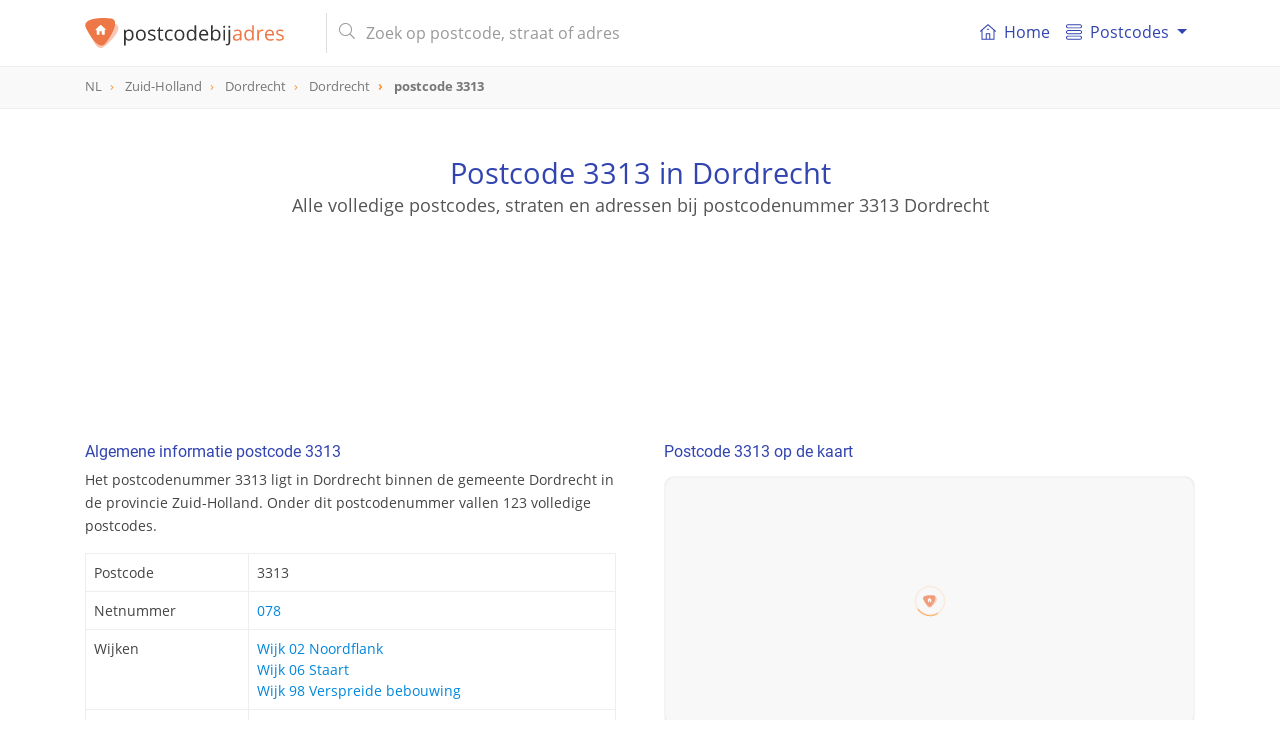

--- FILE ---
content_type: text/html; charset=UTF-8
request_url: https://postcodebijadres.nl/3313
body_size: 12444
content:
<!DOCTYPE html>
<html lang="nl">
    <head>
        <meta charset="utf-8">
        <meta name="viewport" content="width=device-width, initial-scale=1">
        <meta http-equiv="X-UA-Compatible" content="IE=edge">
        <title>Postcode 3313 in Dordrecht - Postcode bij adres</title>
<meta name="description" content="Bekijk alle details van postcode 3313 in Dordrecht. Vind de gerelateerde straat van postcode 3313, supermarkten in de buurt en nog veel meer.">
<meta name="keywords" content="straat, 3313, Dordrecht, Dordrecht, Zuid-Holland, postcode, postcodes, Nederland, NL">
<meta itemprop="name" content="Postcode 3313 in Dordrecht - Postcode bij adres">
<meta itemprop="description" content="Bekijk alle details van postcode 3313 in Dordrecht. Vind de gerelateerde straat van postcode 3313, supermarkten in de buurt en nog veel meer.">
<meta itemprop="image" content="https://postcodebijadres.nl/img/core/logo.svg">
<meta name="twitter:card" content="summary">
<meta name="twitter:title" content="Postcode 3313 in Dordrecht - Postcode bij adres">
<meta name="twitter:description" content="Bekijk alle details van postcode 3313 in Dordrecht. Vind de gerelateerde straat van postcode 3313, supermarkten in de buurt en nog veel meer.">
<meta name="twitter:creator" content="@postcodebyaddress">
<meta name="twitter:image" content="https://postcodebijadres.nl/img/core/logo.svg">
<meta property="og:title" content="Postcode 3313 in Dordrecht - Postcode bij adres" />
<meta property="og:type" content="article" />
<meta property="og:url" content="https://postcodebijadres.nl/3313" />
<meta property="og:image" content="https://postcodebijadres.nl/img/core/logo.svg" />
<meta property="og:description" content="Bekijk alle details van postcode 3313 in Dordrecht. Vind de gerelateerde straat van postcode 3313, supermarkten in de buurt en nog veel meer." />
<meta property="og:site_name" content="Postcodebyaddress" />
<link rel="canonical" href="https://postcodebijadres.nl/3313"/>
        <meta name="csrf-token" content="Qml1BmKnuFlKh1nMXPgJKYLt0D47Opz3OM1UbdFO">
        <meta name="google-site-verification" content="wHP1jIQowFbrs6JyY1WUWUaDN4ddO_6osXcVCO4EqQ8" >

        <link rel="apple-touch-icon" sizes="180x180" href="/apple-touch-icon.png">
        <link rel="icon" type="image/png" sizes="32x32" href="/favicon-32x32.png">
        <link rel="icon" type="image/png" sizes="16x16" href="/favicon-16x16.png">
        <link rel="manifest" href="/site.webmanifest">
        <link rel="mask-icon" href="/safari-pinned-tab.svg" color="#5bbad5">
        <meta name="msapplication-TileColor" content="#da532c">
        <meta name="theme-color" content="#ffffff">

        <link href=" /css/app.css?id=3b91df8ae07f13b9de19 " rel="stylesheet" type="text/css">


        <script type="application/ld+json">
            {
              "@context": "http://schema.org",
              "@type": "WebSite",
              "url": "/",
              "potentialAction": {
                "@type": "SearchAction",
                "target": "/zoeken?s={query}",
                "query-input": "required name=query"
              }
            }
        </script>
                <script async src="//pagead2.googlesyndication.com/pagead/js/adsbygoogle.js"></script>
        <script>
            (adsbygoogle = window.adsbygoogle || []).push({
                google_ad_client: "ca-pub-1830653998115366",
                enable_page_level_ads: false
            });
        </script>
            </head>

    <body role="document" itemscope itemtype="http://schema.org/WebPage" class="preload" >

        <nav id="main-navbar" class="navbar navbar-expand-md navbar-top navbar-light fixed-top">
    <div class="container ">

        <button class="navbar-toggler" id="navbarSupportedButton" type="button" data-toggle="collapse" data-target="#navbarSupportedContent" aria-controls="navbarSupportedContent" aria-expanded="false" aria-label="Toggle navigation">
            <span class="navbar-toggler-icon"></span>
        </button>

        <a class="navbar-brand" href="/">
            <img id="main-navbar-logo" src="/img/core/logo.svg" class="d-inline-block align-top" alt="Postcodebijadres.nl">
                        <span id="nav-page-title"> <img src="/img/core/logo_icon.svg" alt="Postcodebijadres.nl">postcode  <span class="orange">3313</span></span>
                    </a>

        <button class="navbar-toggler " id="navbarSearchButton" type="button" data-toggle="collapse" data-target="#navbarSearchContent" aria-controls="navbarSearchContent" aria-expanded="false" aria-label="Toggle navigation">
            <svg xmlns="http://www.w3.org/2000/svg" viewBox="0 0 56.966 56.966"><path d="M55.146 51.887L41.588 37.786A22.926 22.926 0 0 0 46.984 23c0-12.682-10.318-23-23-23s-23 10.318-23 23 10.318 23 23 23c4.761 0 9.298-1.436 13.177-4.162l13.661 14.208c.571.593 1.339.92 2.162.92.779 0 1.518-.297 2.079-.837a3.004 3.004 0 0 0 .083-4.242zM23.984 6c9.374 0 17 7.626 17 17s-7.626 17-17 17-17-7.626-17-17 7.626-17 17-17z"/></svg>
        </button>

        <div class="collapse navbar-collapse my-md-auto d-md-inline w-100" id="navbarSearchContent">
            <form id="navbar-search-form" class="mr-md-4 ml-md-3 my-auto d-inline w-100"  action="/zoeken" method="get">
                <div class="input-group">
                    <div class="input-group-prepend">
                       <span class="input-group-text d-none d-md-inline-block"><i class="fal fa-search"></i></span>
                        <span class="input-group-text d-md-none justify-content-center" id="mobile-search-back"><i class="far fa-arrow-left"></i></span>
                    </div>
                    <input id="navbar-search" name="s" value="" class="form-control" type="search" placeholder="Zoek op postcode, straat of adres" autocomplete="off">
                    <span class="input-group-append d-md-none">
                       <button type="submit" class="btn btn-navbar-search text-center"><i class="fal fa-search"></i></button>
                    </span>
                </div>
                <div class="search-results-container">
                    <div class="search-results closed"></div>
                </div>
            </form>
        </div>
        <div class="collapse navbar-collapse" id="navbarSupportedContent">
            <div id="menutItems">
                <ul class="navbar-nav d-md-none d-lg-flex">
                <li class="nav-item ">
                    <a class="nav-link" href="/">
                        <div class="icon baseline mr-1 d-none d-md-inline-flex">
                        <svg xmlns="http://www.w3.org/2000/svg" width="365" height="365" viewBox="0 0 365 365" class="d-inline-block">
                            <path d="M360.74 155.711l-170-149a12.502 12.502 0 0 0-16.48 0l-170 149c-5.191 4.55-5.711 12.448-1.161 17.641 4.55 5.19 12.449 5.711 17.64 1.16l13.163-11.536V348.89c0 6.903 5.596 12.5 12.5 12.5H318.597c6.904 0 12.5-5.597 12.5-12.5V162.977l13.163 11.537a12.463 12.463 0 0 0 8.234 3.1c3.476 0 6.934-1.441 9.405-4.261 4.553-5.194 4.033-13.091-1.159-17.642zM153.635 336.39V233.418h57.729v102.973l-57.729-.001zm152.464-195.229V336.39h-69.732V220.918c0-6.903-5.598-12.5-12.5-12.5h-82.73c-6.903 0-12.5 5.597-12.5 12.5v115.473H58.903v-195.23c0-.032-.004-.062-.004-.093L182.5 32.733l123.603 108.334c.001.033-.004.062-.004.094z"/><path d="M154.5 120.738c0 6.904 5.596 12.5 12.5 12.5h31c6.903 0 12.5-5.596 12.5-12.5s-5.597-12.5-12.5-12.5h-31c-6.903 0-12.5 5.596-12.5 12.5z"/></svg>
                        </div>
                        <i class="fal fa-home-lg-alt nav-icon d-md-none"></i>

                        Home</a>
                </li>
                <li class="nav-item dropdown">
                    <a class="nav-link dropdown-toggle" href="#" id="navbarDropdownMenuLink" data-toggle="dropdown" aria-haspopup="true" aria-expanded="false">
                      <div class="icon baseline mr-1">
                          <svg xmlns="http://www.w3.org/2000/svg" width="66" height="66" viewBox="0 0 66 66"><path d="M57.5 18h-49C3.813 18 0 14.187 0 9.5S3.813 1 8.5 1h49C62.188 1 66 4.813 66 9.5S62.188 18 57.5 18zM8.5 5C6.019 5 4 7.019 4 9.5S6.019 14 8.5 14h49c2.48 0 4.5-2.019 4.5-4.5S59.98 5 57.5 5h-49zM57.5 65h-49C3.813 65 0 61.188 0 56.5S3.813 48 8.5 48h49c4.688 0 8.5 3.812 8.5 8.5S62.188 65 57.5 65zm-49-13C6.019 52 4 54.02 4 56.5S6.019 61 8.5 61h49c2.48 0 4.5-2.02 4.5-4.5S59.98 52 57.5 52h-49zM57.5 42h-49C3.813 42 0 38.188 0 33.5 0 28.813 3.813 25 8.5 25h49c4.688 0 8.5 3.813 8.5 8.5 0 4.688-3.812 8.5-8.5 8.5zm-49-13A4.505 4.505 0 0 0 4 33.5C4 35.98 6.019 38 8.5 38h49c2.48 0 4.5-2.02 4.5-4.5 0-2.481-2.02-4.5-4.5-4.5h-49z"/></svg>
                      </div>
                       Postcodes
                    </a>
                    <div class="dropdown-menu" aria-labelledby="navbarDropdownMenuLink">
                        <a class="dropdown-item" href="/postcodes-nederland"><i class="fal fa-map-marker-plus nav-icon d-md-none"></i> Postcodes Nederland</a>
                        <a class="dropdown-item" href="/gemeentes"><i class="fal fa-globe nav-icon d-md-none"></i> Gemeentes overzicht</a>
                        <a class="dropdown-item" href="/netnummers"><i class="fal fa-phone-square nav-icon d-md-none"></i> Netnummers Nederland</a>
                        <a class="dropdown-item" href="/veelgestelde-vragen"><i class="fal fa-question-circle nav-icon d-md-none"></i> Veel gestelde vragen</a>
                    </div>
                </li>
            </ul>
            </div>
        </div>
    </div>
</nav>
        <div id="breadcrumbs" role="navigation">
    <div class="container">
        <ol class="breadcrumb" itemscope itemtype="http://schema.org/BreadcrumbList">
                    <li class="breadcrumb-item   " itemprop="itemListElement" itemscope itemtype="http://schema.org/ListItem">
                <a href="/postcodes-nederland"  itemtype="http://schema.org/Thing" itemprop="item" >
                    <span itemprop="name">NL</span>
                </a>
                <meta itemprop="position" content="1" />
            </li>
                    <li class="breadcrumb-item   d-none d-md-inline-block" itemprop="itemListElement" itemscope itemtype="http://schema.org/ListItem">
                <a href="/provincie/zuid-holland"  itemtype="http://schema.org/Thing" itemprop="item" >
                    <span itemprop="name">Zuid-Holland</span>
                </a>
                <meta itemprop="position" content="2" />
            </li>
                    <li class="breadcrumb-item   d-none d-md-inline-block" itemprop="itemListElement" itemscope itemtype="http://schema.org/ListItem">
                <a href="/gemeente/dordrecht"  itemtype="http://schema.org/Thing" itemprop="item" >
                    <span itemprop="name">Dordrecht</span>
                </a>
                <meta itemprop="position" content="3" />
            </li>
                    <li class="breadcrumb-item   " itemprop="itemListElement" itemscope itemtype="http://schema.org/ListItem">
                <a href="/dordrecht"  itemtype="http://schema.org/Thing" itemprop="item" >
                    <span itemprop="name">Dordrecht</span>
                </a>
                <meta itemprop="position" content="4" />
            </li>
                    <li class="breadcrumb-item active  " itemprop="itemListElement" itemscope itemtype="http://schema.org/ListItem">
                <a href="/3313"  itemtype="http://schema.org/Thing" itemprop="item" >
                    <span itemprop="name">postcode 3313</span>
                </a>
                <meta itemprop="position" content="5" />
            </li>
                </ol>
    </div>
</div>

        
<header id="info-page-header" class="container text-center" role="banner" itemscope itemtype="http://schema.org/WPHeader">
       <h1>Postcode 3313 in Dordrecht</h1>
               <h2>Alle volledige postcodes, straten en adressen bij postcodenummer 3313 Dordrecht</h2>
          <div class="pba-adv pba-atf mt-5">
    <ins class="adsbygoogle"
         style="display:inline-block"
         data-ad-client="ca-pub-1830653998115366"
         data-ad-slot="6480136828"
         data-ad-format="horizontal"
                  data-page-url="https://postcodebijadres.nl/dordrecht"
                  data-full-width-responsive="true"></ins>
    <script>
        (adsbygoogle = window.adsbygoogle || []).push({});
    </script>
</div>
</header>
<script type="application/ld+json">
{
  "@context": "http://schema.org",
  "@type": "Place",
  "geo": {
    "@type": "GeoCoordinates",
    "latitude": "51.809864861415",
    "longitude": "4.7855659841383"
  },
 "address": {
    "@type": "PostalAddress",
    "addressLocality": "Dordrecht",
    "addressRegion": "Zuid-Holland",
    "addressCountry" : "Nederland",
    "postalCode": "3313"
  },
  "name": "3313"
}
</script>
<main class="container mt-md-5">
   <div class="row">
      <div class="col-md-6 pr-md-4">
         <section class="info-block">
            <h2>Algemene informatie postcode 3313</h2>
            <p>Het postcodenummer 3313 ligt in Dordrecht binnen de gemeente Dordrecht
            in de provincie Zuid-Holland. Onder dit postcodenummer vallen 123 volledige postcodes.
            </p>
            <table class="table table-bordered mt-3">
               <tbody>
               <tr>
                  <th>Postcode</th>
                  <td>3313</td>
               </tr>
                              <tr>
                  <th>Netnummer</th>
                  <td><a href="/netnummer/078">078</a></td>
               </tr>
                                                 <tr>
                       <th>Wijken</th>
                       <td>
                                                          <a href="/gemeente/dordrecht/wijk/wijk-02-noordflank">Wijk 02 Noordflank</a><br/>
                                                          <a href="/gemeente/dordrecht/wijk/wijk-06-staart">Wijk 06 Staart</a><br/>
                                                          <a href="/gemeente/dordrecht/wijk/wijk-98-verspreide-bebouwing">Wijk 98 Verspreide bebouwing</a><br/>
                                                  </td>
                   </tr>
                              <tr>
                  <th>Plaats</th>
                  <td><a href="/dordrecht">Dordrecht</a></td>
               </tr>
               <tr>
                  <th>Gemeente</th>
                  <td><a href="/gemeente/dordrecht">Dordrecht</a></td>
               </tr>
               <tr>
                  <th>Provincie</th>
                  <td><a href="/provincie/zuid-holland">Zuid-Holland</a></td>
               </tr>
               </tbody>
            </table>
         </section>

         <div class="pba-adv pba-btf pba-btf-middle">
    <ins class="adsbygoogle"
         style="display:block"
         data-ad-client="ca-pub-1830653998115366"
         data-ad-slot="6991180827"
         data-ad-format="auto"
                  data-page-url="https://postcodebijadres.nl/dordrecht"
                  data-full-width-responsive="true"></ins>
    <script>
        (adsbygoogle = window.adsbygoogle || []).push({});
    </script>
</div>


         
                     <section class="info-block">
               <h2>Alle straten en postcodes van postcode 3313 in Dordrecht</h2>
               <p>
                                       Postcode 3313 in Dordrecht heeft 127 postcodes.
                  
               </p>
               <table id="postcodes-table" class="table table-bordered table-striped mt-3">
                  <thead>
                  <tr>
                     <th>Postcode</th>
                     <th class="d-none d-md-table-cell">Straat</th>
                     <th>Nummers</th>
                  </tr>
                  </thead>
                  <tbody>
                                       <tr>
                        <td><a href="/3313AC">3313 AC</a></td>
                        <td class="d-none d-md-table-cell">
                                                      <a href="/generaal-sh-spoorstraat+dordrecht">Generaal S.H. Spoorstraat</a>
                                                   </td>
                        <td>
                                                            <a href="/dordrecht/generaal-sh-spoorstraat/201-283">201 - 283</a>
                                                    </td>
                     </tr>
                                       <tr>
                        <td><a href="/3313AD">3313 AD</a></td>
                        <td class="d-none d-md-table-cell">
                                                      <a href="/generaal-sh-spoorstraat+dordrecht">Generaal S.H. Spoorstraat</a>
                                                   </td>
                        <td>
                                                            <a href="/dordrecht/generaal-sh-spoorstraat/285-367">285 - 367</a>
                                                    </td>
                     </tr>
                                       <tr>
                        <td><a href="/3313AE">3313 AE</a></td>
                        <td class="d-none d-md-table-cell">
                                                      <a href="/generaal-sh-spoorstraat+dordrecht">Generaal S.H. Spoorstraat</a>
                                                   </td>
                        <td>
                                                            <a href="/dordrecht/generaal-sh-spoorstraat/369-451">369 - 451</a>
                                                    </td>
                     </tr>
                                       <tr>
                        <td><a href="/3313AG">3313 AG</a></td>
                        <td class="d-none d-md-table-cell">
                                                      <a href="/generaal-sh-spoorstraat+dordrecht">Generaal S.H. Spoorstraat</a>
                                                   </td>
                        <td>
                                                            <a href="/dordrecht/generaal-sh-spoorstraat/455-535">455 - 535</a>
                                                    </td>
                     </tr>
                                       <tr>
                        <td><a href="/3313AH">3313 AH</a></td>
                        <td class="d-none d-md-table-cell">
                                                      <a href="/generaal-sh-spoorstraat+dordrecht">Generaal S.H. Spoorstraat</a>
                                                   </td>
                        <td>
                                                            <a href="/dordrecht/generaal-sh-spoorstraat/44-56">44 - 56</a>
                                                    </td>
                     </tr>
                                       <tr>
                        <td><a href="/3313AJ">3313 AJ</a></td>
                        <td class="d-none d-md-table-cell">
                                                      <a href="/generaal-sh-spoorstraat+dordrecht">Generaal S.H. Spoorstraat</a>
                                                   </td>
                        <td>
                                                            <a href="/dordrecht/generaal-sh-spoorstraat/58-108">58 - 108</a>
                                                    </td>
                     </tr>
                                       <tr>
                        <td><a href="/3313AK">3313 AK</a></td>
                        <td class="d-none d-md-table-cell">
                                                      <a href="/geulstraat+dordrecht">Geulstraat</a>
                                                   </td>
                        <td>
                                                            <a href="/dordrecht/geulstraat/2-10">2 - 10</a>
                                                    </td>
                     </tr>
                                       <tr>
                        <td><a href="/3313AL">3313 AL</a></td>
                        <td class="d-none d-md-table-cell">
                                                      <a href="/gouwestraat+dordrecht">Gouwestraat</a>
                                                   </td>
                        <td>
                                                            <a href="/dordrecht/gouwestraat/2-10">2 - 10</a>
                                                    </td>
                     </tr>
                                       <tr>
                        <td><a href="/3313AM">3313 AM</a></td>
                        <td class="d-none d-md-table-cell">
                                                      <a href="/adjudant-hp-kosterstraat+dordrecht">Adjudant H.P. Kosterstraat</a>
                                                   </td>
                        <td>
                                                            <a href="/dordrecht/adjudant-hp-kosterstraat/2-42">2 - 42</a>
                                                    </td>
                     </tr>
                                       <tr>
                        <td><a href="/3313AN">3313 AN</a></td>
                        <td class="d-none d-md-table-cell">
                                                      <a href="/jekerstraat+dordrecht">Jekerstraat</a>
                                                   </td>
                        <td>
                                                            <a href="/dordrecht/jekerstraat/1-54">1 - 54</a>
                                                    </td>
                     </tr>
                                       <tr>
                        <td><a href="/3313AP">3313 AP</a></td>
                        <td class="d-none d-md-table-cell">
                                                      <a href="/schipbeekstraat+dordrecht">Schipbeekstraat</a>
                                                   </td>
                        <td>
                                                            <a href="/dordrecht/schipbeekstraat/1-39">1 - 39</a>
                                                    </td>
                     </tr>
                                       <tr>
                        <td><a href="/3313AR">3313 AR</a></td>
                        <td class="d-none d-md-table-cell">
                                                      <a href="/schipbeekstraat+dordrecht">Schipbeekstraat</a>
                                                   </td>
                        <td>
                                                            <a href="/dordrecht/schipbeekstraat/2-96">2 - 96</a>
                                                    </td>
                     </tr>
                                       <tr>
                        <td><a href="/3313AS">3313 AS</a></td>
                        <td class="d-none d-md-table-cell">
                                                      <a href="/schipbeekstraat+dordrecht">Schipbeekstraat</a>
                                                   </td>
                        <td>
                                                            <a href="/dordrecht/schipbeekstraat/104-198">104 - 198</a>
                                                    </td>
                     </tr>
                                       <tr>
                        <td><a href="/3313AT">3313 AT</a></td>
                        <td class="d-none d-md-table-cell">
                                                      <a href="/schipbeekstraat+dordrecht">Schipbeekstraat</a>
                                                   </td>
                        <td>
                                                            <a href="/dordrecht/schipbeekstraat/206-300">206 - 300</a>
                                                    </td>
                     </tr>
                                       <tr>
                        <td><a href="/3313AV">3313 AV</a></td>
                        <td class="d-none d-md-table-cell">
                                                      <a href="/sloestraat+dordrecht">Sloestraat</a>
                                                   </td>
                        <td>
                                                            <a href="/dordrecht/sloestraat/1-9">1 - 9</a>
                                                    </td>
                     </tr>
                                       <tr>
                        <td><a href="/3313AW">3313 AW</a></td>
                        <td class="d-none d-md-table-cell">
                                                      <a href="/spaarnestraat+dordrecht">Spaarnestraat</a>
                                                   </td>
                        <td>
                                                            <a href="/dordrecht/spaarnestraat/1-41">1 - 41</a>
                                                    </td>
                     </tr>
                                       <tr>
                        <td><a href="/3313AX">3313 AX</a></td>
                        <td class="d-none d-md-table-cell">
                                                      <a href="/spaarnestraat+dordrecht">Spaarnestraat</a>
                                                   </td>
                        <td>
                                                            <a href="/dordrecht/spaarnestraat/2-54">2 - 54</a>
                                                    </td>
                     </tr>
                                       <tr>
                        <td><a href="/3313BA">3313 BA</a></td>
                        <td class="d-none d-md-table-cell">
                                                      <a href="/boterdiepstraat+dordrecht">Boterdiepstraat</a>
                                                   </td>
                        <td>
                                                            <a href="/dordrecht/boterdiepstraat/1-47">1 - 47</a>
                                                    </td>
                     </tr>
                                       <tr>
                        <td><a href="/3313BB">3313 BB</a></td>
                        <td class="d-none d-md-table-cell">
                                                      <a href="/hunzeweg+dordrecht">Hunzeweg</a>
                                                   </td>
                        <td>
                                                            <a href="/dordrecht/hunzeweg/2-42">2 - 42</a>
                                                    </td>
                     </tr>
                                       <tr>
                        <td><a href="/3313BC">3313 BC</a></td>
                        <td class="d-none d-md-table-cell">
                                                      <a href="/reitdiepstraat+dordrecht">Reitdiepstraat</a>
                                                   </td>
                        <td>
                                                            <a href="/dordrecht/reitdiepstraat/1-47">1 - 47</a>
                                                    </td>
                     </tr>
                                       <tr>
                        <td><a href="/3313BD">3313 BD</a></td>
                        <td class="d-none d-md-table-cell">
                                                      <a href="/reitdiepstraat+dordrecht">Reitdiepstraat</a>
                                                   </td>
                        <td>
                                                            <a href="/dordrecht/reitdiepstraat/2-48">2 - 48</a>
                                                    </td>
                     </tr>
                                       <tr>
                        <td><a href="/3313BJ">3313 BJ</a></td>
                        <td class="d-none d-md-table-cell">
                                                      <a href="/tjongerstraat+dordrecht">Tjongerstraat</a>
                                                   </td>
                        <td>
                                                            <a href="/dordrecht/tjongerstraat/1-47">1 - 47</a>
                                                    </td>
                     </tr>
                                       <tr>
                        <td><a href="/3313BK">3313 BK</a></td>
                        <td class="d-none d-md-table-cell">
                                                      <a href="/tjongerstraat+dordrecht">Tjongerstraat</a>
                                                   </td>
                        <td>
                                                            <a href="/dordrecht/tjongerstraat/2-48">2 - 48</a>
                                                    </td>
                     </tr>
                                       <tr>
                        <td><a href="/3313BL">3313 BL</a></td>
                        <td class="d-none d-md-table-cell">
                                                      <a href="/volkerakweg+dordrecht">Volkerakweg</a>
                                                   </td>
                        <td>
                                                            <a href="/dordrecht/volkerakweg/11-47">11 - 47</a>
                                                    </td>
                     </tr>
                                       <tr>
                        <td><a href="/3313BM">3313 BM</a></td>
                        <td class="d-none d-md-table-cell">
                                                      <a href="/volkerakweg+dordrecht">Volkerakweg</a>
                                                   </td>
                        <td>
                                                            <a href="/dordrecht/volkerakweg/49-121">49 - 121</a>
                                                    </td>
                     </tr>
                                       <tr>
                        <td><a href="/3313BN">3313 BN</a></td>
                        <td class="d-none d-md-table-cell">
                                                      <a href="/volkerakweg+dordrecht">Volkerakweg</a>
                                                   </td>
                        <td>
                                                            <a href="/dordrecht/volkerakweg/2-60">2 - 60</a>
                                                    </td>
                     </tr>
                                       <tr>
                        <td><a href="/3313CA">3313 CA</a></td>
                        <td class="d-none d-md-table-cell">
                                                      <a href="/beekmanstraat+dordrecht">Beekmanstraat</a>
                                                   </td>
                        <td>
                                                            <a href="/dordrecht/beekmanstraat/1-51">1 - 51</a>
                                                    </td>
                     </tr>
                                       <tr>
                        <td><a href="/3313CB">3313 CB</a></td>
                        <td class="d-none d-md-table-cell">
                                                      <a href="/beekmanstraat+dordrecht">Beekmanstraat</a>
                                                   </td>
                        <td>
                                                            <a href="/dordrecht/beekmanstraat/53-95">53 - 95</a>
                                                    </td>
                     </tr>
                                       <tr>
                        <td><a href="/3313CC">3313 CC</a></td>
                        <td class="d-none d-md-table-cell">
                                                      <a href="/beekmanstraat+dordrecht">Beekmanstraat</a>
                                                   </td>
                        <td>
                                                            <a href="/dordrecht/beekmanstraat/97-139">97 - 139</a>
                                                    </td>
                     </tr>
                                       <tr>
                        <td><a href="/3313CD">3313 CD</a></td>
                        <td class="d-none d-md-table-cell">
                                                      <a href="/beekmanstraat+dordrecht">Beekmanstraat</a>
                                                   </td>
                        <td>
                                                            <a href="/dordrecht/beekmanstraat/141-195">141 - 195</a>
                                                    </td>
                     </tr>
                                       <tr>
                        <td><a href="/3313CE">3313 CE</a></td>
                        <td class="d-none d-md-table-cell">
                                                      <a href="/beekmanstraat+dordrecht">Beekmanstraat</a>
                                                   </td>
                        <td>
                                                            <a href="/dordrecht/beekmanstraat/8-34">8 - 34</a>
                                                    </td>
                     </tr>
                                       <tr>
                        <td><a href="/3313CG">3313 CG</a></td>
                        <td class="d-none d-md-table-cell">
                                                      <a href="/beinemastraat+dordrecht">Beinemastraat</a>
                                                   </td>
                        <td>
                                                            <a href="/dordrecht/beinemastraat/1-35">1 - 35</a>
                                                    </td>
                     </tr>
                                       <tr>
                        <td><a href="/3313CH">3313 CH</a></td>
                        <td class="d-none d-md-table-cell">
                                                      <a href="/beinemastraat+dordrecht">Beinemastraat</a>
                                                   </td>
                        <td>
                                                            <a href="/dordrecht/beinemastraat/2-88">2 - 88</a>
                                                    </td>
                     </tr>
                                       <tr>
                        <td><a href="/3313CK">3313 CK</a></td>
                        <td class="d-none d-md-table-cell">
                                                      <a href="/dommelstraat+dordrecht">Dommelstraat</a>
                                                   </td>
                        <td>
                                                            <a href="/dordrecht/dommelstraat/1-48">1 - 48</a>
                                                    </td>
                     </tr>
                                       <tr>
                        <td><a href="/3313CL">3313 CL</a></td>
                        <td class="d-none d-md-table-cell">
                                                      <a href="/dubbelstraat+dordrecht">Dubbelstraat</a>
                                                   </td>
                        <td>
                                                            <a href="/dordrecht/dubbelstraat/1-31">1 - 31</a>
                                                    </td>
                     </tr>
                                       <tr>
                        <td><a href="/3313CM">3313 CM</a></td>
                        <td class="d-none d-md-table-cell">
                                                      <a href="/dubbelstraat+dordrecht">Dubbelstraat</a>
                                                   </td>
                        <td>
                                                            <a href="/dordrecht/dubbelstraat/2-60">2 - 60</a>
                                                    </td>
                     </tr>
                                       <tr>
                        <td><a href="/3313CN">3313 CN</a></td>
                        <td class="d-none d-md-table-cell">
                                                      <a href="/giessenstraat+dordrecht">Giessenstraat</a>
                                                   </td>
                        <td>
                                                            <a href="/dordrecht/giessenstraat/25-71">25 - 71</a>
                                                    </td>
                     </tr>
                                       <tr>
                        <td><a href="/3313CP">3313 CP</a></td>
                        <td class="d-none d-md-table-cell">
                                                      <a href="/giessenstraat+dordrecht">Giessenstraat</a>
                                                   </td>
                        <td>
                                                            <a href="/dordrecht/giessenstraat/2-96">2 - 96</a>
                                                    </td>
                     </tr>
                                       <tr>
                        <td><a href="/3313CR">3313 CR</a></td>
                        <td class="d-none d-md-table-cell">
                                                      <a href="/maasstraat+dordrecht">Maasstraat</a>
                                                   </td>
                        <td>
                                                            <a href="/dordrecht/maasstraat/11-21">11 - 21</a>
                                                    </td>
                     </tr>
                                       <tr>
                        <td><a href="/3313CS">3313 CS</a></td>
                        <td class="d-none d-md-table-cell">
                                                      <a href="/merwedestraat+dordrecht">Merwedestraat</a>
                                                   </td>
                        <td>
                                                            <a href="/dordrecht/merwedestraat/36-140">36 - 140</a>
                                                    </td>
                     </tr>
                                       <tr>
                        <td><a href="/3313CV">3313 CV</a></td>
                        <td class="d-none d-md-table-cell">
                                                      <a href="/plein-1940-1945+dordrecht">Plein 1940-1945</a>
                                                   </td>
                        <td>
                                                            <a href="/dordrecht/plein-1940-1945/1-62">1 - 62</a>
                                                    </td>
                     </tr>
                                       <tr>
                        <td><a href="/3313CW">3313 CW</a></td>
                        <td class="d-none d-md-table-cell">
                                                      <a href="/reggestraat+dordrecht">Reggestraat</a>
                                                   </td>
                        <td>
                                                            <a href="/dordrecht/reggestraat/2-37">2 - 37</a>
                                                    </td>
                     </tr>
                                       <tr>
                        <td><a href="/3313CX">3313 CX</a></td>
                        <td class="d-none d-md-table-cell">
                                                      <a href="/schiestraat+dordrecht">Schiestraat</a>
                                                   </td>
                        <td>
                                                            <a href="/dordrecht/schiestraat/1-36">1 - 36</a>
                                                    </td>
                     </tr>
                                       <tr>
                        <td><a href="/3313DA">3313 DA</a></td>
                        <td class="d-none d-md-table-cell">
                                                      <a href="/werf-van-de-biesbosch+dordrecht">Werf van De Biesbosch</a>
                                                   </td>
                        <td>
                                                            <a href="/dordrecht/werf-van-de-biesbosch/52-90">52 - 90</a>
                                                    </td>
                     </tr>
                                       <tr>
                        <td><a href="/3313DB">3313 DB</a></td>
                        <td class="d-none d-md-table-cell">
                                                      <a href="/werf-van-schouten+dordrecht">Werf van Schouten</a>
                                                   </td>
                        <td>
                                                            <a href="/dordrecht/werf-van-schouten/42-509">42 - 509</a>
                                                    </td>
                     </tr>
                                       <tr>
                        <td><a href="/3313DD">3313 DD</a></td>
                        <td class="d-none d-md-table-cell">
                                                      <a href="/werf-van-gips+dordrecht">Werf van Gips</a>
                                                   </td>
                        <td>
                                                            <a href="/dordrecht/werf-van-gips/250-350">250 - 350</a>
                                                    </td>
                     </tr>
                                       <tr>
                        <td><a href="/3313DE">3313 DE</a></td>
                        <td class="d-none d-md-table-cell">
                                                      <a href="/werf-van-montan+dordrecht">Werf van Montan</a>
                                                   </td>
                        <td>
                                                            <a href="/dordrecht/werf-van-montan/1-6">1 - 6</a>
                                                    </td>
                     </tr>
                                       <tr>
                        <td><a href="/3313EA">3313 EA</a></td>
                        <td class="d-none d-md-table-cell">
                                                      <a href="/haringvlietstraat+dordrecht">Haringvlietstraat</a>
                                                   </td>
                        <td>
                                                            <a href="/dordrecht/haringvlietstraat/13-75">13 - 75</a>
                                                    </td>
                     </tr>
                                       <tr>
                        <td><a href="/3313EB">3313 EB</a></td>
                        <td class="d-none d-md-table-cell">
                                                      <a href="/haringvlietstraat+dordrecht">Haringvlietstraat</a>
                                                   </td>
                        <td>
                                                            <a href="/dordrecht/haringvlietstraat/77-131">77 - 131</a>
                                                    </td>
                     </tr>
                                       <tr>
                        <td><a href="/3313EC">3313 EC</a></td>
                        <td class="d-none d-md-table-cell">
                                                      <a href="/haringvlietstraat+dordrecht">Haringvlietstraat</a>
                                                   </td>
                        <td>
                                                            <a href="/dordrecht/haringvlietstraat/137-195">137 - 195</a>
                                                    </td>
                     </tr>
                                       <tr>
                        <td><a href="/3313ED">3313 ED</a></td>
                        <td class="d-none d-md-table-cell">
                                                      <a href="/haringvlietstraat+dordrecht">Haringvlietstraat</a>
                                                   </td>
                        <td>
                                                            <a href="/dordrecht/haringvlietstraat/197-245">197 - 245</a>
                                                    </td>
                     </tr>
                                       <tr>
                        <td><a href="/3313EE">3313 EE</a></td>
                        <td class="d-none d-md-table-cell">
                                                      <a href="/haringvlietstraat+dordrecht">Haringvlietstraat</a>
                                                   </td>
                        <td>
                                                            <a href="/dordrecht/haringvlietstraat/251-283">251 - 283</a>
                                                    </td>
                     </tr>
                                       <tr>
                        <td><a href="/3313EG">3313 EG</a></td>
                        <td class="d-none d-md-table-cell">
                                                      <a href="/haringvlietstraat+dordrecht">Haringvlietstraat</a>
                                                   </td>
                        <td>
                                                            <a href="/dordrecht/haringvlietstraat/285-319">285 - 319</a>
                                                    </td>
                     </tr>
                                       <tr>
                        <td><a href="/3313EH">3313 EH</a></td>
                        <td class="d-none d-md-table-cell">
                                                      <a href="/haringvlietstraat+dordrecht">Haringvlietstraat</a>
                                                   </td>
                        <td>
                                                            <a href="/dordrecht/haringvlietstraat/335-387">335 - 387</a>
                                                    </td>
                     </tr>
                                       <tr>
                        <td><a href="/3313EJ">3313 EJ</a></td>
                        <td class="d-none d-md-table-cell">
                                                      <a href="/haringvlietstraat+dordrecht">Haringvlietstraat</a>
                                                   </td>
                        <td>
                                                            <a href="/dordrecht/haringvlietstraat/391-415">391 - 415</a>
                                                    </td>
                     </tr>
                                       <tr>
                        <td><a href="/3313EK">3313 EK</a></td>
                        <td class="d-none d-md-table-cell">
                                                      <a href="/haringvlietstraat+dordrecht">Haringvlietstraat</a>
                                                   </td>
                        <td>
                                                            <a href="/dordrecht/haringvlietstraat/419-487">419 - 487</a>
                                                    </td>
                     </tr>
                                       <tr>
                        <td><a href="/3313EL">3313 EL</a></td>
                        <td class="d-none d-md-table-cell">
                                                      <a href="/haringvlietstraat+dordrecht">Haringvlietstraat</a>
                                                   </td>
                        <td>
                                                            <a href="/dordrecht/haringvlietstraat/489-511">489 - 511</a>
                                                    </td>
                     </tr>
                                       <tr>
                        <td><a href="/3313EM">3313 EM</a></td>
                        <td class="d-none d-md-table-cell">
                                                      <a href="/haringvlietstraat+dordrecht">Haringvlietstraat</a>
                                                   </td>
                        <td>
                                                            <a href="/dordrecht/haringvlietstraat/515-515">515 - 515</a>
                                                    </td>
                     </tr>
                                       <tr>
                        <td><a href="/3313EN">3313 EN</a></td>
                        <td class="d-none d-md-table-cell">
                                                      <a href="/haringvlietstraat+dordrecht">Haringvlietstraat</a>
                                                   </td>
                        <td>
                                                            <a href="/dordrecht/haringvlietstraat/517-595">517 - 595</a>
                                                    </td>
                     </tr>
                                       <tr>
                        <td><a href="/3313EP">3313 EP</a></td>
                        <td class="d-none d-md-table-cell">
                                                      <a href="/haringvlietstraat+dordrecht">Haringvlietstraat</a>
                                                   </td>
                        <td>
                                                            <a href="/dordrecht/haringvlietstraat/597-675">597 - 675</a>
                                                    </td>
                     </tr>
                                       <tr>
                        <td><a href="/3313ER">3313 ER</a></td>
                        <td class="d-none d-md-table-cell">
                                                      <a href="/haringvlietstraat+dordrecht">Haringvlietstraat</a>
                                                   </td>
                        <td>
                                                            <a href="/dordrecht/haringvlietstraat/677-1018">677 - 1018</a>
                                                    </td>
                     </tr>
                                       <tr>
                        <td><a href="/3313ES">3313 ES</a></td>
                        <td class="d-none d-md-table-cell">
                                                      <a href="/haringvlietstraat+dordrecht">Haringvlietstraat</a>
                                                   </td>
                        <td>
                                                            <a href="/dordrecht/haringvlietstraat/2-50">2 - 50</a>
                                                    </td>
                     </tr>
                                       <tr>
                        <td><a href="/3313ET">3313 ET</a></td>
                        <td class="d-none d-md-table-cell">
                                                      <a href="/haringvlietstraat+dordrecht">Haringvlietstraat</a>
                                                   </td>
                        <td>
                                                            <a href="/dordrecht/haringvlietstraat/58-104">58 - 104</a>
                                                    </td>
                     </tr>
                                       <tr>
                        <td><a href="/3313EV">3313 EV</a></td>
                        <td class="d-none d-md-table-cell">
                                                      <a href="/wielingenstraat+dordrecht">Wielingenstraat</a>
                                                   </td>
                        <td>
                                                            <a href="/dordrecht/wielingenstraat/1-105">1 - 105</a>
                                                    </td>
                     </tr>
                                       <tr>
                        <td><a href="/3313EW">3313 EW</a></td>
                        <td class="d-none d-md-table-cell">
                                                      <a href="/wielingenstraat+dordrecht">Wielingenstraat</a>
                                                   </td>
                        <td>
                                                            <a href="/dordrecht/wielingenstraat/2-40">2 - 40</a>
                                                    </td>
                     </tr>
                                       <tr>
                        <td><a href="/3313GA">3313 GA</a></td>
                        <td class="d-none d-md-table-cell">
                                                      <a href="/alblasstraat+dordrecht">Alblasstraat</a>
                                                   </td>
                        <td>
                                                            <a href="/dordrecht/alblasstraat/1-20">1 - 20</a>
                                                    </td>
                     </tr>
                                       <tr>
                        <td><a href="/3313GB">3313 GB</a></td>
                        <td class="d-none d-md-table-cell">
                                                      <a href="/amerstraat+dordrecht">Amerstraat</a>
                                                   </td>
                        <td>
                                                            <a href="/dordrecht/amerstraat/2-39">2 - 39</a>
                                                    </td>
                     </tr>
                                       <tr>
                        <td><a href="/3313GC">3313 GC</a></td>
                        <td class="d-none d-md-table-cell">
                                                      <a href="/dongestraat+dordrecht">Dongestraat</a>
                                                   </td>
                        <td>
                                                            <a href="/dordrecht/dongestraat/1-16">1 - 16</a>
                                                    </td>
                     </tr>
                                       <tr>
                        <td><a href="/3313GD">3313 GD</a></td>
                        <td class="d-none d-md-table-cell">
                                                      <a href="/lingestraat+dordrecht">Lingestraat</a>
                                                   </td>
                        <td>
                                                            <a href="/dordrecht/lingestraat/1-35">1 - 35</a>
                                                    </td>
                     </tr>
                                       <tr>
                        <td><a href="/3313GE">3313 GE</a></td>
                        <td class="d-none d-md-table-cell">
                                                      <a href="/maasstraat+dordrecht">Maasstraat</a>
                                                   </td>
                        <td>
                                                            <a href="/dordrecht/maasstraat/23-31">23 - 31</a>
                                                    </td>
                     </tr>
                                       <tr>
                        <td><a href="/3313GG">3313 GG</a></td>
                        <td class="d-none d-md-table-cell">
                                                      <a href="/maasstraat+dordrecht">Maasstraat</a>
                                                   </td>
                        <td>
                                                            <a href="/dordrecht/maasstraat/38-68">38 - 68</a>
                                                    </td>
                     </tr>
                                       <tr>
                        <td><a href="/3313GH">3313 GH</a></td>
                        <td class="d-none d-md-table-cell">
                                                      <a href="/maasstraat+dordrecht">Maasstraat</a>
                                                   </td>
                        <td>
                                                            <a href="/dordrecht/maasstraat/70-118">70 - 118</a>
                                                    </td>
                     </tr>
                                       <tr>
                        <td><a href="/3313GJ">3313 GJ</a></td>
                        <td class="d-none d-md-table-cell">
                                                      <a href="/maasstraat+dordrecht">Maasstraat</a>
                                                   </td>
                        <td>
                                                            <a href="/dordrecht/maasstraat/120-160">120 - 160</a>
                                                    </td>
                     </tr>
                                       <tr>
                        <td><a href="/3313GK">3313 GK</a></td>
                        <td class="d-none d-md-table-cell">
                                                      <a href="/maasstraat+dordrecht">Maasstraat</a>
                                                   </td>
                        <td>
                                                            <a href="/dordrecht/maasstraat/162-192">162 - 192</a>
                                                    </td>
                     </tr>
                                       <tr>
                        <td><a href="/3313GL">3313 GL</a></td>
                        <td class="d-none d-md-table-cell">
                                                      <a href="/maasstraat+dordrecht">Maasstraat</a>
                                                   </td>
                        <td>
                                                            <a href="/dordrecht/maasstraat/194-212">194 - 212</a>
                                                    </td>
                     </tr>
                                       <tr>
                        <td><a href="/3313GM">3313 GM</a></td>
                        <td class="d-none d-md-table-cell">
                                                      <a href="/markstraat+dordrecht">Markstraat</a>
                                                   </td>
                        <td>
                                                            <a href="/dordrecht/markstraat/1-19">1 - 19</a>
                                                    </td>
                     </tr>
                                       <tr>
                        <td><a href="/3313GN">3313 GN</a></td>
                        <td class="d-none d-md-table-cell">
                                                      <a href="/merwedestraat+dordrecht">Merwedestraat</a>
                                                   </td>
                        <td>
                                                            <a href="/dordrecht/merwedestraat/1-53">1 - 53</a>
                                                    </td>
                     </tr>
                                       <tr>
                        <td><a href="/3313GP">3313 GP</a></td>
                        <td class="d-none d-md-table-cell">
                                                      <a href="/merwedestraat+dordrecht">Merwedestraat</a>
                                                   </td>
                        <td>
                                                            <a href="/dordrecht/merwedestraat/55-117">55 - 117</a>
                                                    </td>
                     </tr>
                                       <tr>
                        <td><a href="/3313GR">3313 GR</a></td>
                        <td class="d-none d-md-table-cell">
                                                      <a href="/merwedestraat+dordrecht">Merwedestraat</a>
                                                   </td>
                        <td>
                                                            <a href="/dordrecht/merwedestraat/119-161">119 - 161</a>
                                                    </td>
                     </tr>
                                       <tr>
                        <td><a href="/3313GS">3313 GS</a></td>
                        <td class="d-none d-md-table-cell">
                                                      <a href="/merwedestraat+dordrecht">Merwedestraat</a>
                                                   </td>
                        <td>
                                                            <a href="/dordrecht/merwedestraat/163-203">163 - 203</a>
                                                    </td>
                     </tr>
                                       <tr>
                        <td><a href="/3313GT">3313 GT</a></td>
                        <td class="d-none d-md-table-cell">
                                                      <a href="/dintelstraat+dordrecht">Dintelstraat</a>
                                                   </td>
                        <td>
                                                            <a href="/dordrecht/dintelstraat/1-29">1 - 29</a>
                                                    </td>
                     </tr>
                                       <tr>
                        <td><a href="/3313GT">3313 GT</a></td>
                        <td class="d-none d-md-table-cell">
                                                      <a href="/merwedestraat+dordrecht">Merwedestraat</a>
                                                   </td>
                        <td>
                                                            <a href="/dordrecht/merwedestraat/229-277">229 - 277</a>
                                                    </td>
                     </tr>
                                       <tr>
                        <td><a href="/3313GV">3313 GV</a></td>
                        <td class="d-none d-md-table-cell">
                                                      <a href="/rijnstraat+dordrecht">Rijnstraat</a>
                                                   </td>
                        <td>
                                                            <a href="/dordrecht/rijnstraat/1-39">1 - 39</a>
                                                    </td>
                     </tr>
                                       <tr>
                        <td><a href="/3313GW">3313 GW</a></td>
                        <td class="d-none d-md-table-cell">
                                                      <a href="/rijnstraat+dordrecht">Rijnstraat</a>
                                                   </td>
                        <td>
                                                            <a href="/dordrecht/rijnstraat/2-38">2 - 38</a>
                                                    </td>
                     </tr>
                                       <tr>
                        <td><a href="/3313GX">3313 GX</a></td>
                        <td class="d-none d-md-table-cell">
                                                      <a href="/scheldestraat+dordrecht">Scheldestraat</a>
                                                   </td>
                        <td>
                                                            <a href="/dordrecht/scheldestraat/1-29">1 - 29</a>
                                                    </td>
                     </tr>
                                       <tr>
                        <td><a href="/3313GZ">3313 GZ</a></td>
                        <td class="d-none d-md-table-cell">
                                                      <a href="/vechtstraat+dordrecht">Vechtstraat</a>
                                                   </td>
                        <td>
                                                            <a href="/dordrecht/vechtstraat/1-20">1 - 20</a>
                                                    </td>
                     </tr>
                                       <tr>
                        <td><a href="/3313HD">3313 HD</a></td>
                        <td class="d-none d-md-table-cell">
                                                      <a href="/rivierenplein+dordrecht">Rivierenplein</a>
                                                   </td>
                        <td>
                                                            <a href="/dordrecht/rivierenplein/1-201">1 - 201</a>
                                                    </td>
                     </tr>
                                       <tr>
                        <td><a href="/3313HE">3313 HE</a></td>
                        <td class="d-none d-md-table-cell">
                                                      <a href="/rivierenplein+dordrecht">Rivierenplein</a>
                                                   </td>
                        <td>
                                                            <a href="/dordrecht/rivierenplein/62-96">62 - 96</a>
                                                    </td>
                     </tr>
                                       <tr>
                        <td><a href="/3313HG">3313 HG</a></td>
                        <td class="d-none d-md-table-cell">
                                                      <a href="/rivierenplein+dordrecht">Rivierenplein</a>
                                                   </td>
                        <td>
                                                            <a href="/dordrecht/rivierenplein/98-140">98 - 140</a>
                                                    </td>
                     </tr>
                                       <tr>
                        <td><a href="/3313LA">3313 LA</a></td>
                        <td class="d-none d-md-table-cell">
                                                      <a href="/baanhoekweg+dordrecht">Baanhoekweg</a>
                                                   </td>
                        <td>
                                                            <a href="/dordrecht/baanhoekweg/1-42">1 - 42</a>
                                                    </td>
                     </tr>
                                       <tr>
                        <td><a href="/3313LB">3313 LB</a></td>
                        <td class="d-none d-md-table-cell">
                                                      <a href="/grevelingenweg+dordrecht">Grevelingenweg</a>
                                                   </td>
                        <td>
                                                            <a href="/dordrecht/grevelingenweg/2-31">2 - 31</a>
                                                    </td>
                     </tr>
                                       <tr>
                        <td><a href="/3313LC">3313 LC</a></td>
                        <td class="d-none d-md-table-cell">
                                                      <a href="/kerkeplaat+dordrecht">Kerkeplaat</a>
                                                   </td>
                        <td>
                                                            <a href="/dordrecht/kerkeplaat/1-25">1 - 25</a>
                                                    </td>
                     </tr>
                                       <tr>
                        <td><a href="/3313LD">3313 LD</a></td>
                        <td class="d-none d-md-table-cell">
                                                      <a href="/krammerstraat+dordrecht">Krammerstraat</a>
                                                   </td>
                        <td>
                                                            <a href="/dordrecht/krammerstraat/1-13">1 - 13</a>
                                                    </td>
                     </tr>
                                       <tr>
                        <td><a href="/3313LE">3313 LE</a></td>
                        <td class="d-none d-md-table-cell">
                                                      <a href="/merwelanden+dordrecht">Merwelanden</a>
                                                   </td>
                        <td>
                                                            <a href="/dordrecht/merwelanden/3-63">3 - 63</a>
                                                    </td>
                     </tr>
                                       <tr>
                        <td><a href="/3313LG">3313 LG</a></td>
                        <td class="d-none d-md-table-cell">
                                                      <a href="/loswalweg+dordrecht">Loswalweg</a>
                                                   </td>
                        <td>
                                                            <a href="/dordrecht/loswalweg/1-1">1 - 1</a>
                                                    </td>
                     </tr>
                                       <tr>
                        <td><a href="/3313LJ">3313 LJ</a></td>
                        <td class="d-none d-md-table-cell">
                                                      <a href="/thomaswaard+dordrecht">Thomaswaard</a>
                                                   </td>
                        <td>
                                                            <a href="/dordrecht/thomaswaard/1-1">1 - 1</a>
                                                    </td>
                     </tr>
                                       <tr>
                        <td><a href="/3313LJ">3313 LJ</a></td>
                        <td class="d-none d-md-table-cell">
                                                      <a href="/veerplaat+dordrecht">Veerplaat</a>
                                                   </td>
                        <td>
                                                            <a href="/dordrecht/veerplaat/10-199">10 - 199</a>
                                                    </td>
                     </tr>
                                       <tr>
                        <td><a href="/3313LL">3313 LL</a></td>
                        <td class="d-none d-md-table-cell">
                                                      <a href="/vogelaarsweg+dordrecht">Vogelaarsweg</a>
                                                   </td>
                        <td>
                                                            <a href="/dordrecht/vogelaarsweg/6-23">6 - 23</a>
                                                    </td>
                     </tr>
                                       <tr>
                        <td><a href="/3313LM">3313 LM</a></td>
                        <td class="d-none d-md-table-cell">
                                                      <a href="/de-bekramming+dordrecht">De Bekramming</a>
                                                   </td>
                        <td>
                                                            <a href="/dordrecht/de-bekramming/13-13">13 - 13</a>
                                                    </td>
                     </tr>
                                       <tr>
                        <td><a href="/3313LN">3313 LN</a></td>
                        <td class="d-none d-md-table-cell">
                                                      <a href="/moldiepweg+dordrecht">Moldiepweg</a>
                                                   </td>
                        <td>
                                                            <a href="/dordrecht/moldiepweg/7-17">7 - 17</a>
                                                    </td>
                     </tr>
                                       <tr>
                        <td><a href="/3313LP">3313 LP</a></td>
                        <td class="d-none d-md-table-cell">
                                                      <a href="/baanhoekweg+dordrecht">Baanhoekweg</a>
                                                   </td>
                        <td>
                                                            <a href="/dordrecht/baanhoekweg/46-92">46 - 92</a>
                                                    </td>
                     </tr>
                                       <tr>
                        <td><a href="/3313TA">3313 TA</a></td>
                        <td class="d-none d-md-table-cell">
                                                      <a href="/damsterdiep+dordrecht">Damsterdiep</a>
                                                   </td>
                        <td>
                                                            <a href="/dordrecht/damsterdiep/1-57">1 - 57</a>
                                                    </td>
                     </tr>
                                       <tr>
                        <td><a href="/3313TB">3313 TB</a></td>
                        <td class="d-none d-md-table-cell">
                                                      <a href="/damsterdiep+dordrecht">Damsterdiep</a>
                                                   </td>
                        <td>
                                                            <a href="/dordrecht/damsterdiep/2-78">2 - 78</a>
                                                    </td>
                     </tr>
                                       <tr>
                        <td><a href="/3313TC">3313 TC</a></td>
                        <td class="d-none d-md-table-cell">
                                                      <a href="/keteldiep+dordrecht">Keteldiep</a>
                                                   </td>
                        <td>
                                                            <a href="/dordrecht/keteldiep/1-47">1 - 47</a>
                                                    </td>
                     </tr>
                                       <tr>
                        <td><a href="/3313TD">3313 TD</a></td>
                        <td class="d-none d-md-table-cell">
                                                      <a href="/keteldiep+dordrecht">Keteldiep</a>
                                                   </td>
                        <td>
                                                            <a href="/dordrecht/keteldiep/2-52">2 - 52</a>
                                                    </td>
                     </tr>
                                       <tr>
                        <td><a href="/3313TE">3313 TE</a></td>
                        <td class="d-none d-md-table-cell">
                                                      <a href="/oosterdiep+dordrecht">Oosterdiep</a>
                                                   </td>
                        <td>
                                                            <a href="/dordrecht/oosterdiep/1-23">1 - 23</a>
                                                    </td>
                     </tr>
                                       <tr>
                        <td><a href="/3313TG">3313 TG</a></td>
                        <td class="d-none d-md-table-cell">
                                                      <a href="/oosterdiep+dordrecht">Oosterdiep</a>
                                                   </td>
                        <td>
                                                            <a href="/dordrecht/oosterdiep/2-48">2 - 48</a>
                                                    </td>
                     </tr>
                                       <tr>
                        <td><a href="/3313VA">3313 VA</a></td>
                        <td class="d-none d-md-table-cell">
                                                      <a href="/hoendiep+dordrecht">Hoendiep</a>
                                                   </td>
                        <td>
                                                            <a href="/dordrecht/hoendiep/1-27">1 - 27</a>
                                                    </td>
                     </tr>
                                       <tr>
                        <td><a href="/3313VB">3313 VB</a></td>
                        <td class="d-none d-md-table-cell">
                                                      <a href="/hoendiep+dordrecht">Hoendiep</a>
                                                   </td>
                        <td>
                                                            <a href="/dordrecht/hoendiep/2-40">2 - 40</a>
                                                    </td>
                     </tr>
                                       <tr>
                        <td><a href="/3313VC">3313 VC</a></td>
                        <td class="d-none d-md-table-cell">
                                                      <a href="/westerdiep+dordrecht">Westerdiep</a>
                                                   </td>
                        <td>
                                                            <a href="/dordrecht/westerdiep/1-59">1 - 59</a>
                                                    </td>
                     </tr>
                                       <tr>
                        <td><a href="/3313VD">3313 VD</a></td>
                        <td class="d-none d-md-table-cell">
                                                      <a href="/westerdiep+dordrecht">Westerdiep</a>
                                                   </td>
                        <td>
                                                            <a href="/dordrecht/westerdiep/2-46">2 - 46</a>
                                                    </td>
                     </tr>
                                       <tr>
                        <td><a href="/3313VE">3313 VE</a></td>
                        <td class="d-none d-md-table-cell">
                                                      <a href="/zijldiep+dordrecht">Zijldiep</a>
                                                   </td>
                        <td>
                                                            <a href="/dordrecht/zijldiep/1-43">1 - 43</a>
                                                    </td>
                     </tr>
                                       <tr>
                        <td><a href="/3313VG">3313 VG</a></td>
                        <td class="d-none d-md-table-cell">
                                                      <a href="/zijldiep+dordrecht">Zijldiep</a>
                                                   </td>
                        <td>
                                                            <a href="/dordrecht/zijldiep/2-60">2 - 60</a>
                                                    </td>
                     </tr>
                                       <tr>
                        <td><a href="/3313XA">3313 XA</a></td>
                        <td class="d-none d-md-table-cell">
                                                      <a href="/develstraat+dordrecht">Develstraat</a>
                                                   </td>
                        <td>
                                                            <a href="/dordrecht/develstraat/1-16">1 - 16</a>
                                                    </td>
                     </tr>
                                       <tr>
                        <td><a href="/3313XB">3313 XB</a></td>
                        <td class="d-none d-md-table-cell">
                                                      <a href="/johannes-spaanstraat+dordrecht">Johannes Spaanstraat</a>
                                                   </td>
                        <td>
                                                            <a href="/dordrecht/johannes-spaanstraat/1-29">1 - 29</a>
                                                    </td>
                     </tr>
                                       <tr>
                        <td><a href="/3313XC">3313 XC</a></td>
                        <td class="d-none d-md-table-cell">
                                                      <a href="/johannes-spaanstraat+dordrecht">Johannes Spaanstraat</a>
                                                   </td>
                        <td>
                                                            <a href="/dordrecht/johannes-spaanstraat/31-73">31 - 73</a>
                                                    </td>
                     </tr>
                                       <tr>
                        <td><a href="/3313XD">3313 XD</a></td>
                        <td class="d-none d-md-table-cell">
                                                      <a href="/johannes-spaanstraat+dordrecht">Johannes Spaanstraat</a>
                                                   </td>
                        <td>
                                                            <a href="/dordrecht/johannes-spaanstraat/2-40">2 - 40</a>
                                                    </td>
                     </tr>
                                       <tr>
                        <td><a href="/3313XE">3313 XE</a></td>
                        <td class="d-none d-md-table-cell">
                                                      <a href="/johannes-spaanstraat+dordrecht">Johannes Spaanstraat</a>
                                                   </td>
                        <td>
                                                            <a href="/dordrecht/johannes-spaanstraat/42-90">42 - 90</a>
                                                    </td>
                     </tr>
                                       <tr>
                        <td><a href="/3313XG">3313 XG</a></td>
                        <td class="d-none d-md-table-cell">
                                                      <a href="/lekstraat+dordrecht">Lekstraat</a>
                                                   </td>
                        <td>
                                                            <a href="/dordrecht/lekstraat/1-31">1 - 31</a>
                                                    </td>
                     </tr>
                                       <tr>
                        <td><a href="/3313XH">3313 XH</a></td>
                        <td class="d-none d-md-table-cell">
                                                      <a href="/lekstraat+dordrecht">Lekstraat</a>
                                                   </td>
                        <td>
                                                            <a href="/dordrecht/lekstraat/2-32">2 - 32</a>
                                                    </td>
                     </tr>
                                       <tr>
                        <td><a href="/3313XJ">3313 XJ</a></td>
                        <td class="d-none d-md-table-cell">
                                                      <a href="/maasdwarsstraat+dordrecht">Maasdwarsstraat</a>
                                                   </td>
                        <td>
                                                            <a href="/dordrecht/maasdwarsstraat/1-22">1 - 22</a>
                                                    </td>
                     </tr>
                                       <tr>
                        <td><a href="/3313XK">3313 XK</a></td>
                        <td class="d-none d-md-table-cell">
                                                      <a href="/waalstraat+dordrecht">Waalstraat</a>
                                                   </td>
                        <td>
                                                            <a href="/dordrecht/waalstraat/1-51">1 - 51</a>
                                                    </td>
                     </tr>
                                       <tr>
                        <td><a href="/3313XL">3313 XL</a></td>
                        <td class="d-none d-md-table-cell">
                                                      <a href="/waalstraat+dordrecht">Waalstraat</a>
                                                   </td>
                        <td>
                                                            <a href="/dordrecht/waalstraat/2-48">2 - 48</a>
                                                    </td>
                     </tr>
                                       <tr>
                        <td><a href="/3313XM">3313 XM</a></td>
                        <td class="d-none d-md-table-cell">
                                                      <a href="/wantijstraat+dordrecht">Wantijstraat</a>
                                                   </td>
                        <td>
                                                            <a href="/dordrecht/wantijstraat/1-33">1 - 33</a>
                                                    </td>
                     </tr>
                                       <tr>
                        <td><a href="/3313XN">3313 XN</a></td>
                        <td class="d-none d-md-table-cell">
                                                      <a href="/wantijstraat+dordrecht">Wantijstraat</a>
                                                   </td>
                        <td>
                                                            <a href="/dordrecht/wantijstraat/2-34">2 - 34</a>
                                                    </td>
                     </tr>
                                       <tr>
                        <td><a href="/3313XP">3313 XP</a></td>
                        <td class="d-none d-md-table-cell">
                                                      <a href="/ijsselstraat+dordrecht">IJsselstraat</a>
                                                   </td>
                        <td>
                                                            <a href="/dordrecht/ijsselstraat/1-39">1 - 39</a>
                                                    </td>
                     </tr>
                                       <tr>
                        <td><a href="/3313XR">3313 XR</a></td>
                        <td class="d-none d-md-table-cell">
                                                      <a href="/ijsselstraat+dordrecht">IJsselstraat</a>
                                                   </td>
                        <td>
                                                            <a href="/dordrecht/ijsselstraat/2-44">2 - 44</a>
                                                    </td>
                     </tr>
                                    </tbody>
               </table>
            </section>
               </div>

      <div class="col-md-6 pl-md-4">
                     <section class="info-block ">
            <h2>Postcode 3313 op de kaart</h2>
            <div id="map-container" class="mt-3">
               <div id="map-overlay">
                  <div class="spinner"></div>
               </div>
               <div id="map" data-mobile-visible="true" data-zoom="13" data-lon="4.7855659841383" data-lat="51.809864861415" data-show-marker="1" data-type="polygon" data-geometry="{&quot;type&quot;: &quot;MultiPolygon&quot;, &quot;coordinates&quot;: [[[[4.73094012049151, 51.8221333879931], [4.73831362740574, 51.8220888138307], [4.7396423540785, 51.8192549816479], [4.74202015285252, 51.8175213647969], [4.74210411613101, 51.8154837652108], [4.74446380001037, 51.8158140405276], [4.74537850767304, 51.8204561440364], [4.74771815999705, 51.8217086248771], [4.7526261856656, 51.8210812233988], [4.76211763746509, 51.8173077147781], [4.76700512765186, 51.8157811155003], [4.76827755090556, 51.8169281634265], [4.77341185952461, 51.816342973277], [4.7742737015621, 51.8152791636258], [4.7825395400112, 51.8151326101091], [4.78881627697246, 51.8155738687166], [4.80016750498009, 51.8175683392699], [4.80797832246467, 51.8184647810431], [4.81792301424186, 51.8189709892424], [4.81983997454727, 51.8196495779043], [4.81995408182918, 51.8212601231793], [4.81515099051128, 51.8211959077339], [4.83141392545705, 51.8217299559042], [4.83234127833491, 51.8191968634448], [4.83915011397887, 51.819252336797], [4.83725677415485, 51.814158776386], [4.8433019338251, 51.8191612188171], [4.84919900698164, 51.818830576001], [4.85006732391173, 51.8175375160464], [4.85287301204751, 51.8186077712884], [4.85715012307994, 51.8190913239509], [4.85837621925937, 51.8182366071178], [4.87185887621023, 51.8175877020901], [4.87229194235497, 51.8113569071699], [4.87279979997081, 51.8098083161087], [4.86811403239372, 51.8069771866501], [4.86580987853784, 51.8056125071446], [4.86129867177164, 51.8034556923773], [4.85966733792644, 51.8026843435971], [4.85802186543034, 51.8020576147709], [4.85441353347744, 51.8006831258694], [4.84598440667745, 51.7987569533109], [4.83610851159442, 51.7978390941223], [4.83106539404896, 51.7979656449393], [4.82887229126802, 51.7980206098706], [4.82295139499547, 51.7987901301183], [4.81637176720745, 51.7996598145708], [4.8149271342743, 51.7997532070958], [4.80687575173486, 51.8003362838561], [4.79719420852738, 51.7997699619863], [4.78766531226444, 51.7974803709604], [4.78180905837599, 51.7959352621808], [4.77353908800544, 51.7933243330271], [4.76543377039277, 51.789363103615], [4.76525353938459, 51.7892298006436], [4.76466148654074, 51.7896065232405], [4.76441230265646, 51.7926420861599], [4.76769937759209, 51.799696308909], [4.76609794050364, 51.8002943358328], [4.75993077910591, 51.8004156506597], [4.75619066002592, 51.8008430498281], [4.75097444036729, 51.7983327306468], [4.74766042346041, 51.797813965054], [4.74611851593937, 51.7965988715199], [4.74033431496636, 51.7973612371256], [4.73956292869037, 51.7979180253246], [4.73931322253254, 51.8017588828698], [4.73313857071752, 51.8038420382609], [4.7348197914814, 51.8050352722417], [4.72512469540779, 51.8067736593177], [4.71872201548681, 51.8083961547636], [4.71652325390788, 51.8078628022352], [4.71516441902209, 51.8110985704562], [4.71326374899455, 51.8121886990046], [4.70824728368765, 51.8122575607228], [4.70743333958354, 51.81397770665], [4.69965006065865, 51.8150803583929], [4.70049758851918, 51.8161682791279], [4.69823109184098, 51.8172097178894], [4.6911753771245, 51.8178044368887], [4.68819235939691, 51.8170247028156], [4.68283651545978, 51.816554304728], [4.68255128964759, 51.8165935403677], [4.67842202694247, 51.8185484215747], [4.6787801613932, 51.8204479157707], [4.68441483712519, 51.8209736207263], [4.69293046817516, 51.8221045777702], [4.70570415498078, 51.8234584137751], [4.70547158650384, 51.8251081763372], [4.70580543572578, 51.8234667499935], [4.71385700232504, 51.8232973631165], [4.73094012049151, 51.8221333879931]]]]}"></div>
            </div>
         </section>
            <section class="info-block">
               <h2><i class="far fa-compass d-none d-md-inline-block"></i> Geografische (GPS) informatie postcode 3313</h2>
               <p>Breedte- en lengtegraad van postcode 3313 in Dordrecht</p>
               <table class="table table-bordered mt-3">
                  <tbody>
                  <tr>
                     <td>Breedtegraad (N):</td><td>51.809864861415</td>
                  </tr>
                  <tr>
                     <td>Lengtegraad (E):</td><td>4.7855659841383</td>
                  </tr>
                  </tbody>
               </table>
               <div class="mt-2">
                  <small><a href="https://www.google.com/maps/search/?api=1&query=51.809864861415,4.7855659841383" class="color-primary" target="_blank">
                        <i class="far fa-map-marked"></i> Bekijk in Google Maps</a></small>
               </div>
            </section>
            <hr/>
         
         <div class="pba-adv pba-btf pba-btf-halfpage" id="pba-btf-halfpage">
    <ins class="adsbygoogle"
         style="display:block"
         data-ad-client="ca-pub-1830653998115366"
         data-ad-slot="4956044420"
         data-ad-format="auto"
                  data-page-url="https://postcodebijadres.nl/dordrecht"
                  data-full-width-responsive="true"></ins>
    <script>
        (adsbygoogle = window.adsbygoogle || []).push({});
    </script>
</div>

                     <section class="info-block">
               <h2>Postcodenummers in de buurt van postcode 3313</h2>
               <div class="info-block__body">
                                       <a href="/3311" class="badge badge-primary">3311</a>
                                       <a href="/3312" class="badge badge-primary">3312</a>
                                       <a href="/3313" class="badge badge-primary">3313</a>
                                       <a href="/3314" class="badge badge-primary">3314</a>
                                       <a href="/3315" class="badge badge-primary">3315</a>
                                       <a href="/3316" class="badge badge-primary">3316</a>
                                       <a href="/3317" class="badge badge-primary">3317</a>
                                       <a href="/3318" class="badge badge-primary">3318</a>
                                       <a href="/3319" class="badge badge-primary">3319</a>
                                 </div>
            </section>
            <hr/>
                  <!--googleoff: snippet-->
	<section class="info-block info-block-properties" >
        <h2><i class="far fa-home-alt d-none d-md-inline-block"></i> Woningen te koop in postcode 3313</h2>
        <p>
                         De 10 nieuwste koophuizen in
                                    <a href="https://huispedia.nl/koopwoningen/dordrecht"target="_blank" >postcode 3313</a>.
                                     </p>
        <table class="table table-bordered  mt-3">
            <tbody>
                            <tr class="clickable-row property-row" data-href="https://huispedia.nl/dordrecht/3313gb/amerstraat/6">
                    <td class="img"></td>
                    <td>
                        <a target="_blank" class="title" href="https://huispedia.nl/dordrecht/3313gb/amerstraat/6">Amerstraat 6</a>
                        <span class="subtitle">3313GB Dordrecht</span></td>
                    <td>€ 269.000</td>
                </tr>
                            <tr class="clickable-row property-row" data-href="https://huispedia.nl/dordrecht/3313vc/westerdiep/29">
                    <td class="img"></td>
                    <td>
                        <a target="_blank" class="title" href="https://huispedia.nl/dordrecht/3313vc/westerdiep/29">Westerdiep 29</a>
                        <span class="subtitle">3313VC Dordrecht</span></td>
                    <td>€ 375.000</td>
                </tr>
                            <tr class="clickable-row property-row" data-href="https://huispedia.nl/dordrecht/3313ea/haringvlietstraat/27">
                    <td class="img"></td>
                    <td>
                        <a target="_blank" class="title" href="https://huispedia.nl/dordrecht/3313ea/haringvlietstraat/27">Haringvlietstraat 27</a>
                        <span class="subtitle">3313EA Dordrecht</span></td>
                    <td>€ 249.000</td>
                </tr>
                            <tr class="clickable-row property-row" data-href="https://huispedia.nl/dordrecht/3313gd/lingestraat/31">
                    <td class="img"></td>
                    <td>
                        <a target="_blank" class="title" href="https://huispedia.nl/dordrecht/3313gd/lingestraat/31">Lingestraat 31</a>
                        <span class="subtitle">3313GD Dordrecht</span></td>
                    <td>€ 295.000</td>
                </tr>
                            <tr class="clickable-row property-row" data-href="https://huispedia.nl/dordrecht/3313vg/zijldiep/44">
                    <td class="img"></td>
                    <td>
                        <a target="_blank" class="title" href="https://huispedia.nl/dordrecht/3313vg/zijldiep/44">Zijldiep 44</a>
                        <span class="subtitle">3313VG Dordrecht</span></td>
                    <td>€ 400.000</td>
                </tr>
                            <tr class="clickable-row property-row" data-href="https://huispedia.nl/dordrecht/3313dd/werf-van-gips/708">
                    <td class="img"></td>
                    <td>
                        <a target="_blank" class="title" href="https://huispedia.nl/dordrecht/3313dd/werf-van-gips/708">Werf van Gips 708</a>
                        <span class="subtitle">3313DD Dordrecht</span></td>
                    <td>€ 1.149.000</td>
                </tr>
                            <tr class="clickable-row property-row" data-href="https://huispedia.nl/dordrecht/3313gm/markstraat/4">
                    <td class="img"></td>
                    <td>
                        <a target="_blank" class="title" href="https://huispedia.nl/dordrecht/3313gm/markstraat/4">Markstraat 4</a>
                        <span class="subtitle">3313GM Dordrecht</span></td>
                    <td>€ 365.000</td>
                </tr>
                            <tr class="clickable-row property-row" data-href="https://huispedia.nl/dordrecht/3313tb/damsterdiep/72">
                    <td class="img"></td>
                    <td>
                        <a target="_blank" class="title" href="https://huispedia.nl/dordrecht/3313tb/damsterdiep/72">Damsterdiep 72</a>
                        <span class="subtitle">3313TB Dordrecht</span></td>
                    <td>€ 429.500</td>
                </tr>
                            <tr class="clickable-row property-row" data-href="https://huispedia.nl/dordrecht/3313xm/wantijstraat/3">
                    <td class="img"></td>
                    <td>
                        <a target="_blank" class="title" href="https://huispedia.nl/dordrecht/3313xm/wantijstraat/3">Wantijstraat 3</a>
                        <span class="subtitle">3313XM Dordrecht</span></td>
                    <td>€ 233.750</td>
                </tr>
                            <tr class="clickable-row property-row" data-href="https://huispedia.nl/dordrecht/3313ae/generaal-sh-spoorstraat/389">
                    <td class="img"></td>
                    <td>
                        <a target="_blank" class="title" href="https://huispedia.nl/dordrecht/3313ae/generaal-sh-spoorstraat/389">Generaal S.H. Spoorstraat 389</a>
                        <span class="subtitle">3313AE Dordrecht</span></td>
                    <td>€ 275.000</td>
                </tr>
                        <tr class="property-footer">
                <td colspan="3" >
                    <a class="huispedia_link" href="https://huispedia.nl" alt="Huispedia" target="_blank"><img class="huispedia_logo" src="/img/core/huispedia_logo.svg"></a>
                </td>
            </tr>
            </tbody>
        </table>
                    <div class="mt-2">
                Bekijk alle <a href="https://huispedia.nl/koopwoningen/dordrecht" target="_blank">koopwoningen in postcode 3313</a> op Huispedia. 
								
				
            </div>
            </section>
<!--googleon: snippet-->


      </div>

      <div class="pba-adv pba-btf pba-btf-bottom" id="pba-btf-bottom">
    <ins class="adsbygoogle"
         style="display:block"
         data-ad-client="ca-pub-1830653998115366"
         data-ad-slot="9944647226"
         data-ad-format="auto"
                  data-page-url="https://postcodebijadres.nl/dordrecht"
                  data-full-width-responsive="true"></ins>
    <script>
        var refreshed2 = false;
        var margin2 = window.innerHeight + 250;
        var adAlmostVisibleScrollValue2 = document.getElementById("pba-btf-bottom").offsetTop-margin2;
        var listener2 = function() {
            if (window.scrollY >= adAlmostVisibleScrollValue2 && !refreshed2) {
                (adsbygoogle = window.adsbygoogle || []).push({});
                refreshed2 = true;
                window.removeEventListener('scroll', throttledFetch2, true);
            }
        };
        const throttledFetch2= throttle2(listener2, 250);
        window.addEventListener('scroll', throttledFetch2, true);

        function throttle2 (callback, limit) {
            var tick3 = false;
            return function () {
                if (!tick3) {
                    callback.call();
                    tick3 = true;
                    setTimeout(function () {tick3 = false;}, limit);
                }
            }
        }
    </script>
</div>
    
   </div>
</main>

   <section id="map-bottom-container" class="d-none d-md-block mt-5">
      <div class="map-loader-overlay"><div class="spinner"></div></div>
       <div id="map-bottom" data-lon="4.7855659841383" data-lat="51.809864861415" data-zoom="13" data-show-marker="1" data-action="" data-url="" data-type="polygon" >
      </div>
   </section>

        <footer class="" role="contentinfo" itemscope="itemscope" itemtype="https://schema.org/WPFooter">

    <div class="container pt-5" style="min-height: 300px;">
        <div class="row">
            <div class="col-md-4">
                <img src="/img/core/logo.svg"  width="220" class="d-inline-block align-top" alt="Postcodebijadres.nl">
                <p class="mt-3" >
                    Wij maken postcode- en adresseninformatie inzichtelijk voor iedereen. Via onze zoekfunctie vind je eenvoudig
                    de juiste postcode of straat bij het adres. Onze gegevens worden regelmatig geactualiseerd en dekken  heel Nederland.
                </p>
                <div class="d-none d-md-block">
                    <h2>Informatie</h2>
                    <ul>
                        <li><a href="/postcodes-nederland">Postcodes Nederland</a></li>
                        <li><a href="/veelgestelde-vragen">Veelgestelde vragen</a></li>
                        <li><a href="/contact">Contact</a></li>
                    </ul>
                                    </div>
            </div>

            <div class="col-md-8 col-12 mt-2 mt-md-0 pl-md-5">
                <div class="row">
                    <div class="col-md-4 col-6">
                        <h2>Populaire plaatsen</h2>
                        <ul>
                            <li><a href="/amsterdam">Amsterdam</a></li>
                            <li><a href="/rotterdam">Rotterdam</a></li>
                            <li><a href="/den-haag">Den Haag</a></li>
                            <li><a href="/utrecht">Utrecht</a></li>
                            <li><a href="/eindhoven">Eindhoven</a></li>
                            <li><a href="/tilburg">Tilburg</a></li>
                            <li><a href="/groningen">Groningen</a></li>
                            <li><a href="/almere">Almere</a></li>
                            <li><a href="/breda">Breda</a></li>
                            <li><a href="/nijmegen">Nijmegen</a></li>
                            <li><a href="/enschede">Enschede</a></li>
                            <li><a href="/apeldoorn">Apeldoorn</a></li>
                        </ul>
                    </div>
                    <div class="col-md-4 col-6">
                        <h2>Provincies Nederland</h2>
                        <ul>
                            <li><a href="/provincie/drenthe">Drenthe</a></li>
                            <li><a href="/provincie/flevoland">Flevoland</a></li>
                            <li><a href="/provincie/friesland">Friesland</a></li>
                            <li><a href="/provincie/gelderland">Gelderland</a></li>
                            <li><a href="/provincie/groningen">Groningen</a></li>
                            <li><a href="/provincie/limburg">Limburg</a></li>
                            <li><a href="/provincie/noord-brabant">Noord-Brabant</a></li>
                            <li><a href="/provincie/noord-holland">Noord-Holland</a></li>
                            <li><a href="/provincie/overijssel">Overijssel</a></li>
                            <li><a href="/provincie/utrecht">Utrecht</a></li>
                            <li><a href="/provincie/zeeland">Zeeland</a></li>
                            <li><a href="/provincie/zuid-holland">Zuid-Holland</a></li>
                        </ul>
                    </div>
                    <div class="col-md-4 col-12 mt-4 mt-md-0">
                        <div class="row">
                            <div class="col-6 d-md-none ">
                                <h2>Informatie</h2>
                                <ul>
                                    <li><a href="/postcodes-nederland">Postcodes Nederland</a></li>
                                    <li><a href="/veelgestelde-vragen">Veelgestelde vragen</a></li>
                                    <li><a href="/contact">Contact</a></li>
                                </ul>
                            </div>
                            <div class="col-6 col-md-12">
                                <h2>Handige links</h2>
                                <ul>
                                    <li><a href="https://nl.wikipedia.org/wiki/Postcodes_in_Nederland" target="_blank">Wikipedia Postcodes</a></li>
                                    <li><a href="https://postcodebijadres.be" target="_blank">Postcodes België</a></li>
                                    <li><a href="https://postcodebyaddress.co.uk" target="_blank">Postcodes UK</a></li>
                                    <li><a href="https://www.postnl.nl/" target="_blank">PostNL</a></li>
                                </ul>
                            </div>
                                                    </div>
                    </div>
                </div>
            </div>
        </div>
    </div>
    <div id="footer-promo" class="mt-4">
        <div class="container pb-3 pb-md-2 py-2">
            <div class="row ">
                <div class="col-12 col-md-4 text-center text-md-left">
                    Altijd het juiste adres!
                </div>
                <div class="col-12 col-md-8 col-promo text-center">
                    <div class="row">
                        <div class="col text-left">
                            <i class="far fa-check-circle"></i> Betrouwbaar
                        </div>
                        <div class="col ">
                            <i class="far fa-check-circle"></i> Up-to-date
                        </div>
                        <div class="col text-right">
                            <i class="far fa-check-circle"></i> 100% dekking
                        </div>
                    </div>
                </div>
            </div>
        </div>
    </div>
    <div id="footer-legal" >
        <div class="container py-2">
            <div class="row">
                <div class="col-7">
                    ©2026 Postcodebijadres.nl
                </div>
                <div class="col text-right">
                    <a href="/disclaimer">disclaimer</a>
                    <a href="/cookies">cookies</a>
                </div>
            </div>
        </div>
    </div>
</footer>




        <link rel="stylesheet" href="/vendor/fontawesome/css/all.min.css" >
           <link rel="stylesheet" type="text/css" href="https://cdn.datatables.net/1.10.19/css/dataTables.bootstrap4.min.css"/>

        <!--googleoff: all-->
    <!-- Global site tag (gtag.js) - Google Analytics -->
	<script async src="https://www.googletagmanager.com/gtag/js?id=G-L1Y0Q6EPLQ"></script>
	<script>
	  window.dataLayer = window.dataLayer || [];
	  function gtag(){dataLayer.push(arguments);}
	  gtag('js', new Date());
	  gtag('config', 'G-L1Y0Q6EPLQ');
	</script>
        <script
                src="https://code.jquery.com/jquery-3.3.1.min.js"
                integrity="sha256-FgpCb/KJQlLNfOu91ta32o/NMZxltwRo8QtmkMRdAu8="
                crossorigin="anonymous"></script>
        <script src="https://cdnjs.cloudflare.com/ajax/libs/popper.js/1.14.3/umd/popper.min.js" integrity="sha384-ZMP7rVo3mIykV+2+9J3UJ46jBk0WLaUAdn689aCwoqbBJiSnjAK/l8WvCWPIPm49" crossorigin="anonymous"></script>
        <script src="https://stackpath.bootstrapcdn.com/bootstrap/4.1.3/js/bootstrap.min.js" integrity="sha384-ChfqqxuZUCnJSK3+MXmPNIyE6ZbWh2IMqE241rYiqJxyMiZ6OW/JmZQ5stwEULTy" crossorigin="anonymous"></script>

           <script type="text/javascript" charset="utf8" src="https://cdn.datatables.net/1.10.19/js/jquery.dataTables.js"></script>
   <script type="text/javascript" charset="utf8" src="https://cdn.datatables.net/1.10.19/js/dataTables.bootstrap4.min.js"></script>

        <script src="/js/app.js?id=95c37b444eb2a02a07b6"></script>

           <script>
       $(document).ready(function() {
           var cuttoffPoint = $(window).width() >= 768 ? 25 : 10;
           var isMobile = $(window).width() < 768;
           if ($('#postcodes-table tr').length > cuttoffPoint+3){
               $('#postcodes-table').DataTable({
                   language :{
                       "sProcessing": "Bezig...",
                       "sLengthMenu": "_MENU_ resultaten weergeven",
                       "sZeroRecords": "Geen resultaten gevonden",
                       "sInfo": "_START_ tot _END_ van _TOTAL_ resultaten",
                       "sInfoEmpty": "Geen resultaten",
                       "sInfoFiltered": " (gefilterd uit _MAX_ resultaten)",
                       "sInfoPostFix": "",
                       "sSearch": "Zoeken:",
                       "sEmptyTable": "Geen resultaten",
                       "sInfoThousands": ".",
                       "oPaginate": {
                           "sFirst": "Eerste",
                           "sLast": "Laatste",
                           "sNext": "Volgende",
                           "sPrevious": "Vorige"
                       },
                   },
                   "pageLength": cuttoffPoint,
                   "lengthChange" : !isMobile,
                   "info" : !isMobile,
                   "bFilter": !isMobile,
                   "pagingType": isMobile && $('#postcodes-table tr').length > 60 ? "simple" : "simple_numbers",
               });
           }
       });
   </script>

       
        <!--googleon: all-->
    <script defer src="https://static.cloudflareinsights.com/beacon.min.js/vcd15cbe7772f49c399c6a5babf22c1241717689176015" integrity="sha512-ZpsOmlRQV6y907TI0dKBHq9Md29nnaEIPlkf84rnaERnq6zvWvPUqr2ft8M1aS28oN72PdrCzSjY4U6VaAw1EQ==" data-cf-beacon='{"version":"2024.11.0","token":"c782ed89ddde4eadb80b5103400cd13c","r":1,"server_timing":{"name":{"cfCacheStatus":true,"cfEdge":true,"cfExtPri":true,"cfL4":true,"cfOrigin":true,"cfSpeedBrain":true},"location_startswith":null}}' crossorigin="anonymous"></script>
</body>
</html>

--- FILE ---
content_type: text/html; charset=utf-8
request_url: https://www.google.com/recaptcha/api2/aframe
body_size: 269
content:
<!DOCTYPE HTML><html><head><meta http-equiv="content-type" content="text/html; charset=UTF-8"></head><body><script nonce="qYDfUxaJPz27WWjJnwiOkg">/** Anti-fraud and anti-abuse applications only. See google.com/recaptcha */ try{var clients={'sodar':'https://pagead2.googlesyndication.com/pagead/sodar?'};window.addEventListener("message",function(a){try{if(a.source===window.parent){var b=JSON.parse(a.data);var c=clients[b['id']];if(c){var d=document.createElement('img');d.src=c+b['params']+'&rc='+(localStorage.getItem("rc::a")?sessionStorage.getItem("rc::b"):"");window.document.body.appendChild(d);sessionStorage.setItem("rc::e",parseInt(sessionStorage.getItem("rc::e")||0)+1);localStorage.setItem("rc::h",'1769934548036');}}}catch(b){}});window.parent.postMessage("_grecaptcha_ready", "*");}catch(b){}</script></body></html>

--- FILE ---
content_type: application/javascript
request_url: https://postcodebijadres.nl/js/app.js?id=95c37b444eb2a02a07b6
body_size: 22528
content:
function _classCallCheck(t,e){if(!(t instanceof e))throw new TypeError("Cannot call a class as a function")}function _defineProperties(t,e){for(var i=0;i<e.length;i++){var o=e[i];o.enumerable=o.enumerable||!1,o.configurable=!0,"value"in o&&(o.writable=!0),Object.defineProperty(t,o.key,o)}}function _createClass(t,e,i){return e&&_defineProperties(t.prototype,e),i&&_defineProperties(t,i),t}function _typeof(t){return(_typeof="function"==typeof Symbol&&"symbol"==typeof Symbol.iterator?function(t){return typeof t}:function(t){return t&&"function"==typeof Symbol&&t.constructor===Symbol&&t!==Symbol.prototype?"symbol":typeof t})(t)}!function(t){var e;"function"==typeof define&&define.amd?define("jquery-typeahead",["jquery"],function(e){return t(e)}):"object"==("undefined"==typeof module?"undefined":_typeof(module))&&module.exports?module.exports=(void 0===e&&(e="undefined"!=typeof window?require("jquery"):require("jquery")(void 0)),t(e)):t(jQuery)}(function(t){"use strict";var e,i={input:null,minLength:2,maxLength:!(window.Typeahead={version:"2.10.6"}),maxItem:8,dynamic:!1,delay:300,order:null,offset:!1,hint:!1,accent:!1,highlight:!0,multiselect:null,group:!1,groupOrder:null,maxItemPerGroup:null,dropdownFilter:!1,dynamicFilter:null,backdrop:!1,backdropOnFocus:!1,cache:!1,ttl:36e5,compression:!1,searchOnFocus:!1,blurOnTab:!0,resultContainer:null,generateOnLoad:null,mustSelectItem:!1,href:null,display:["display"],template:null,templateValue:null,groupTemplate:null,correlativeTemplate:!1,emptyTemplate:!1,cancelButton:!0,loadingAnimation:!0,filter:!0,matcher:null,source:null,callback:{onInit:null,onReady:null,onShowLayout:null,onHideLayout:null,onSearch:null,onResult:null,onLayoutBuiltBefore:null,onLayoutBuiltAfter:null,onNavigateBefore:null,onNavigateAfter:null,onEnter:null,onLeave:null,onClickBefore:null,onClickAfter:null,onDropdownFilter:null,onSendRequest:null,onReceiveRequest:null,onPopulateSource:null,onCacheSave:null,onSubmit:null,onCancel:null},selector:{container:"typeahead__container",result:"typeahead__result",list:"typeahead__list",group:"typeahead__group",item:"typeahead__item",empty:"typeahead__empty",display:"typeahead__display",query:"typeahead__query",filter:"typeahead__filter",filterButton:"typeahead__filter-button",dropdown:"typeahead__dropdown",dropdownItem:"typeahead__dropdown-item",labelContainer:"typeahead__label-container",label:"typeahead__label",button:"typeahead__button",backdrop:"typeahead__backdrop",hint:"typeahead__hint",cancelButton:"typeahead__cancel-button"},debug:!1},o={from:"ãàáäâẽèéëêìíïîõòóöôùúüûñç",to:"aaaaaeeeeeiiiiooooouuuunc"},n=~window.navigator.appVersion.indexOf("MSIE 9."),s=~window.navigator.appVersion.indexOf("MSIE 10"),r=!!~window.navigator.userAgent.indexOf("Trident")&&~window.navigator.userAgent.indexOf("rv:11"),a=function(t,e){this.rawQuery=t.val()||"",this.query=t.val()||"",this.selector=t[0].selector,this.deferred=null,this.tmpSource={},this.source={},this.dynamicGroups=[],this.hasDynamicGroups=!1,this.generatedGroupCount=0,this.groupBy="group",this.groups=[],this.searchGroups=[],this.generateGroups=[],this.requestGroups=[],this.result=[],this.tmpResult={},this.groupTemplate="",this.resultHtml=null,this.resultCount=0,this.resultCountPerGroup={},this.options=e,this.node=t,this.namespace="."+this.helper.slugify.call(this,this.selector)+".typeahead",this.isContentEditable=void 0!==this.node.attr("contenteditable")&&"false"!==this.node.attr("contenteditable"),this.container=null,this.resultContainer=null,this.item=null,this.items=null,this.comparedItems=null,this.xhr={},this.hintIndex=null,this.filters={dropdown:{},dynamic:{}},this.dropdownFilter={static:[],dynamic:[]},this.dropdownFilterAll=null,this.isDropdownEvent=!1,this.requests={},this.backdrop={},this.hint={},this.label={},this.hasDragged=!1,this.focusOnly=!1,this.displayEmptyTemplate,this.__construct()};a.prototype={_validateCacheMethod:function(t){var e;if(!0===t)t="localStorage";else if("string"==typeof t&&!~["localStorage","sessionStorage"].indexOf(t))return!1;e=void 0!==window[t];try{window[t].setItem("typeahead","typeahead"),window[t].removeItem("typeahead")}catch(t){e=!1}return e&&t||!1},extendOptions:function(){if(this.options.cache=this._validateCacheMethod(this.options.cache),this.options.compression&&("object"==("undefined"==typeof LZString?"undefined":_typeof(LZString))&&this.options.cache||(this.options.compression=!1)),this.options.maxLength&&!isNaN(this.options.maxLength)||(this.options.maxLength=1/0),void 0!==this.options.maxItem&&~[0,!1].indexOf(this.options.maxItem)&&(this.options.maxItem=1/0),this.options.maxItemPerGroup&&!/^\d+$/.test(this.options.maxItemPerGroup)&&(this.options.maxItemPerGroup=null),this.options.display&&!Array.isArray(this.options.display)&&(this.options.display=[this.options.display]),this.options.multiselect&&(this.items=[],this.comparedItems=[],"string"==typeof this.options.multiselect.matchOn&&(this.options.multiselect.matchOn=[this.options.multiselect.matchOn])),this.options.group&&(Array.isArray(this.options.group)||("string"==typeof this.options.group?this.options.group={key:this.options.group}:"boolean"==typeof this.options.group&&(this.options.group={key:"group"}),this.options.group.key=this.options.group.key||"group")),this.options.highlight&&!~["any",!0].indexOf(this.options.highlight)&&(this.options.highlight=!1),this.options.dropdownFilter&&this.options.dropdownFilter instanceof Object){Array.isArray(this.options.dropdownFilter)||(this.options.dropdownFilter=[this.options.dropdownFilter]);for(var e=0,n=this.options.dropdownFilter.length;e<n;++e)this.dropdownFilter[this.options.dropdownFilter[e].value?"static":"dynamic"].push(this.options.dropdownFilter[e])}this.options.dynamicFilter&&!Array.isArray(this.options.dynamicFilter)&&(this.options.dynamicFilter=[this.options.dynamicFilter]),this.options.accent&&("object"==_typeof(this.options.accent)?this.options.accent.from&&this.options.accent.to&&(this.options.accent.from.length,this.options.accent.to.length):this.options.accent=o),this.options.groupTemplate&&(this.groupTemplate=this.options.groupTemplate),this.options.resultContainer&&("string"==typeof this.options.resultContainer&&(this.options.resultContainer=t(this.options.resultContainer)),this.options.resultContainer instanceof t&&this.options.resultContainer[0]&&(this.resultContainer=this.options.resultContainer)),this.options.group&&this.options.group.key&&(this.groupBy=this.options.group.key),this.options.callback&&this.options.callback.onClick&&(this.options.callback.onClickBefore=this.options.callback.onClick,delete this.options.callback.onClick),this.options.callback&&this.options.callback.onNavigate&&(this.options.callback.onNavigateBefore=this.options.callback.onNavigate,delete this.options.callback.onNavigate),this.options=t.extend(!0,{},i,this.options)},unifySourceFormat:function(){var t,e,i;for(t in this.dynamicGroups=[],Array.isArray(this.options.source)&&(this.options.source={group:{data:this.options.source}}),"string"==typeof this.options.source&&(this.options.source={group:{ajax:{url:this.options.source}}}),this.options.source.ajax&&(this.options.source={group:{ajax:this.options.source.ajax}}),(this.options.source.url||this.options.source.data)&&(this.options.source={group:this.options.source}),this.options.source)if(this.options.source.hasOwnProperty(t)){if("string"==typeof(e=this.options.source[t])&&(e={ajax:{url:e}}),i=e.url||e.ajax,Array.isArray(i)?(e.ajax="string"==typeof i[0]?{url:i[0]}:i[0],e.ajax.path=e.ajax.path||i[1]||null):"object"==_typeof(e.url)?e.ajax=e.url:"string"==typeof e.url&&(e.ajax={url:e.url}),delete e.url,!e.data&&!e.ajax)return!1;e.display&&!Array.isArray(e.display)&&(e.display=[e.display]),e.minLength="number"==typeof e.minLength?e.minLength:this.options.minLength,e.maxLength="number"==typeof e.maxLength?e.maxLength:this.options.maxLength,e.dynamic="boolean"==typeof e.dynamic||this.options.dynamic,e.minLength>e.maxLength&&(e.minLength=e.maxLength),this.options.source[t]=e,this.options.source[t].dynamic&&this.dynamicGroups.push(t),e.cache=void 0!==e.cache?this._validateCacheMethod(e.cache):this.options.cache,e.compression&&("object"==("undefined"==typeof LZString?"undefined":_typeof(LZString))&&e.cache||(e.compression=!1))}return this.hasDynamicGroups=this.options.dynamic||!!this.dynamicGroups.length,!0},init:function(){this.helper.executeCallback.call(this,this.options.callback.onInit,[this.node]),this.container=this.node.closest("."+this.options.selector.container)},delegateEvents:function(){var e=this,i=["focus"+this.namespace,"input"+this.namespace,"propertychange"+this.namespace,"keydown"+this.namespace,"keyup"+this.namespace,"search"+this.namespace,"generate"+this.namespace];t("html").on("touchmove",function(){e.hasDragged=!0}).on("touchstart",function(){e.hasDragged=!1}),this.node.closest("form").on("submit",function(t){if(!e.options.mustSelectItem||!e.helper.isEmpty(e.item))return e.options.backdropOnFocus||e.hideLayout(),e.options.callback.onSubmit?e.helper.executeCallback.call(e,e.options.callback.onSubmit,[e.node,this,e.item||e.items,t]):void 0;t.preventDefault()}).on("reset",function(){setTimeout(function(){e.node.trigger("input"+e.namespace),e.hideLayout()})});var o=!1;if(this.node.attr("placeholder")&&(s||r)){var a=!0;this.node.on("focusin focusout",function(){a=!(this.value||!this.placeholder)}),this.node.on("input",function(t){a&&(t.stopImmediatePropagation(),a=!1)})}this.node.off(this.namespace).on(i.join(" "),function(i,s){switch(i.type){case"generate":e.generateSource(Object.keys(e.options.source));break;case"focus":if(e.focusOnly){e.focusOnly=!1;break}e.options.backdropOnFocus&&(e.buildBackdropLayout(),e.showLayout()),e.options.searchOnFocus&&!e.item&&(e.deferred=t.Deferred(),e.assignQuery(),e.generateSource());break;case"keydown":8===i.keyCode&&e.options.multiselect&&e.options.multiselect.cancelOnBackspace&&""===e.query&&e.items.length?e.cancelMultiselectItem(e.items.length-1,null,i):i.keyCode&&~[9,13,27,38,39,40].indexOf(i.keyCode)&&(o=!0,e.navigate(i));break;case"keyup":n&&e.node[0].value.replace(/^\s+/,"").toString().length<e.query.length&&e.node.trigger("input"+e.namespace);break;case"propertychange":if(o){o=!1;break}case"input":e.deferred=t.Deferred(),e.assignQuery(),""===e.rawQuery&&""===e.query&&(i.originalEvent=s||{},e.helper.executeCallback.call(e,e.options.callback.onCancel,[e.node,e.item,i]),e.item=null),e.options.cancelButton&&e.toggleCancelButtonVisibility(),e.options.hint&&e.hint.container&&""!==e.hint.container.val()&&0!==e.hint.container.val().indexOf(e.rawQuery)&&(e.hint.container.val(""),e.isContentEditable&&e.hint.container.text("")),e.hasDynamicGroups?e.helper.typeWatch(function(){e.generateSource()},e.options.delay):e.generateSource();break;case"search":e.searchResult(),e.buildLayout(),e.result.length||e.searchGroups.length&&e.displayEmptyTemplate?e.showLayout():e.hideLayout(),e.deferred&&e.deferred.resolve()}return e.deferred&&e.deferred.promise()}),this.options.generateOnLoad&&this.node.trigger("generate"+this.namespace)},assignQuery:function(){this.isContentEditable?this.rawQuery=this.node.text():this.rawQuery=this.node.val().toString(),this.rawQuery=this.rawQuery.replace(/^\s+/,""),this.rawQuery!==this.query&&(this.query=this.rawQuery)},filterGenerateSource:function(){if(this.searchGroups=[],this.generateGroups=[],!this.focusOnly||this.options.multiselect)for(var t in this.options.source)if(this.options.source.hasOwnProperty(t)&&this.query.length>=this.options.source[t].minLength&&this.query.length<=this.options.source[t].maxLength){if(this.filters.dropdown&&"group"===this.filters.dropdown.key&&this.filters.dropdown.value!==t)continue;if(this.searchGroups.push(t),!this.options.source[t].dynamic&&this.source[t])continue;this.generateGroups.push(t)}},generateSource:function(e){if(this.filterGenerateSource(),Array.isArray(e)&&e.length)this.generateGroups=e;else if(!this.generateGroups.length)return void this.node.trigger("search"+this.namespace);if(this.requestGroups=[],this.generatedGroupCount=0,this.options.loadingAnimation&&this.container.addClass("loading"),!this.helper.isEmpty(this.xhr)){for(var i in this.xhr)this.xhr.hasOwnProperty(i)&&this.xhr[i].abort();this.xhr={}}for(var o,n,s,r,a,l,c,u=this,h=(i=0,this.generateGroups.length);i<h;++i){if(o=this.generateGroups[i],r=(s=this.options.source[o]).cache,a=s.compression,r&&(l=window[r].getItem("TYPEAHEAD_"+this.selector+":"+o))){a&&(l=LZString.decompressFromUTF16(l)),c=!1;try{(l=JSON.parse(l+"")).data&&l.ttl>(new Date).getTime()?(this.populateSource(l.data,o),c=!0):window[r].removeItem("TYPEAHEAD_"+this.selector+":"+o)}catch(e){}if(c)continue}!s.data||s.ajax?s.ajax&&(this.requests[o]||(this.requests[o]=this.generateRequestObject(o)),this.requestGroups.push(o)):"function"==typeof s.data?(n=s.data.call(this),Array.isArray(n)?u.populateSource(n,o):"function"==typeof n.promise&&function(e){t.when(n).then(function(t){t&&Array.isArray(t)&&u.populateSource(t,e)})}(o)):this.populateSource(t.extend(!0,[],s.data),o)}return this.requestGroups.length&&this.handleRequests(),!!this.generateGroups.length},generateRequestObject:function(t){var e=this,i=this.options.source[t],o={request:{url:i.ajax.url||null,dataType:"json",beforeSend:function(o,n){e.xhr[t]=o;var s=e.requests[t].callback.beforeSend||i.ajax.beforeSend;"function"==typeof s&&s.apply(null,arguments)}},callback:{beforeSend:null,done:null,fail:null,then:null,always:null},extra:{path:i.ajax.path||null,group:t},validForGroup:[t]};if("function"!=typeof i.ajax&&(i.ajax instanceof Object&&(o=this.extendXhrObject(o,i.ajax)),1<Object.keys(this.options.source).length))for(var n in this.requests)this.requests.hasOwnProperty(n)&&(this.requests[n].isDuplicated||o.request.url&&o.request.url===this.requests[n].request.url&&(this.requests[n].validForGroup.push(t),o.isDuplicated=!0,delete o.validForGroup));return o},extendXhrObject:function(e,i){return"object"==_typeof(i.callback)&&(e.callback=i.callback,delete i.callback),"function"==typeof i.beforeSend&&(e.callback.beforeSend=i.beforeSend,delete i.beforeSend),e.request=t.extend(!0,e.request,i),"jsonp"!==e.request.dataType.toLowerCase()||e.request.jsonpCallback||(e.request.jsonpCallback="callback_"+e.extra.group),e},handleRequests:function(){var e,i=this,o=this.requestGroups.length;if(!1!==this.helper.executeCallback.call(this,this.options.callback.onSendRequest,[this.node,this.query]))for(var n=0,s=this.requestGroups.length;n<s;++n)e=this.requestGroups[n],this.requests[e].isDuplicated||function(e,n){if("function"==typeof i.options.source[e].ajax){var s=i.options.source[e].ajax.call(i,i.query);if("object"!=_typeof((n=i.extendXhrObject(i.generateRequestObject(e),"object"==_typeof(s)?s:{})).request)||!n.request.url)return i.populateSource([],e);i.requests[e]=n}var r,a=!1,l={};if(~n.request.url.indexOf("{{query}}")&&(a||(n=t.extend(!0,{},n),a=!0),n.request.url=n.request.url.replace("{{query}}",encodeURIComponent(i.query))),n.request.data)for(var c in n.request.data)if(n.request.data.hasOwnProperty(c)&&~String(n.request.data[c]).indexOf("{{query}}")){a||(n=t.extend(!0,{},n),a=!0),n.request.data[c]=n.request.data[c].replace("{{query}}",i.query);break}t.ajax(n.request).done(function(t,e,o){for(var s,a=0,c=n.validForGroup.length;a<c;a++)s=n.validForGroup[a],"function"==typeof(r=i.requests[s]).callback.done&&(l[s]=r.callback.done.call(i,t,e,o))}).fail(function(t,e,o){for(var s=0,a=n.validForGroup.length;s<a;s++)(r=i.requests[n.validForGroup[s]]).callback.fail instanceof Function&&r.callback.fail.call(i,t,e,o)}).always(function(t,e,s){for(var a,c=0,u=n.validForGroup.length;c<u;c++){if(a=n.validForGroup[c],(r=i.requests[a]).callback.always instanceof Function&&r.callback.always.call(i,t,e,s),"abort"===e)return;i.populateSource(null!==t&&"function"==typeof t.promise&&[]||l[a]||t,r.extra.group,r.extra.path||r.request.path),0==(o-=1)&&i.helper.executeCallback.call(i,i.options.callback.onReceiveRequest,[i.node,i.query])}}).then(function(t,e){for(var o=0,s=n.validForGroup.length;o<s;o++)(r=i.requests[n.validForGroup[o]]).callback.then instanceof Function&&r.callback.then.call(i,t,e)})}(e,this.requests[e])},populateSource:function(e,i,o){var n=this,s=this.options.source[i],r=s.ajax&&s.data;o&&"string"==typeof o&&(e=this.helper.namespace.call(this,o,e)),Array.isArray(e)||(e=[]),r&&("function"==typeof r&&(r=r()),Array.isArray(r)&&(e=e.concat(r)));for(var a,l=s.display?"compiled"===s.display[0]?s.display[1]:s.display[0]:"compiled"===this.options.display[0]?this.options.display[1]:this.options.display[0],c=0,u=e.length;c<u;c++)null!==e[c]&&"boolean"!=typeof e[c]&&("string"==typeof e[c]&&((a={})[l]=e[c],e[c]=a),e[c].group=i);if(!this.hasDynamicGroups&&this.dropdownFilter.dynamic.length){var h,p,d={};for(c=0,u=e.length;c<u;c++)for(var f=0,m=this.dropdownFilter.dynamic.length;f<m;f++)h=this.dropdownFilter.dynamic[f].key,(p=e[c][h])&&(this.dropdownFilter.dynamic[f].value||(this.dropdownFilter.dynamic[f].value=[]),d[h]||(d[h]=[]),~d[h].indexOf(p.toLowerCase())||(d[h].push(p.toLowerCase()),this.dropdownFilter.dynamic[f].value.push(p)))}if(this.options.correlativeTemplate){var y=s.template||this.options.template,g="";if("function"==typeof y&&(y=y.call(this,"",{})),y){if(Array.isArray(this.options.correlativeTemplate))for(c=0,u=this.options.correlativeTemplate.length;c<u;c++)g+="{{"+this.options.correlativeTemplate[c]+"}} ";else g=y.replace(/<.+?>/g," ").replace(/\s{2,}/," ").trim();for(c=0,u=e.length;c<u;c++)e[c].compiled=t("<textarea />").html(g.replace(/\{\{([\w\-\.]+)(?:\|(\w+))?}}/g,function(t,i){return n.helper.namespace.call(n,i,e[c],"get","")}).trim()).text();s.display?~s.display.indexOf("compiled")||s.display.unshift("compiled"):~this.options.display.indexOf("compiled")||this.options.display.unshift("compiled")}}this.options.callback.onPopulateSource&&(e=this.helper.executeCallback.call(this,this.options.callback.onPopulateSource,[this.node,e,i,o])),this.tmpSource[i]=Array.isArray(e)&&e||[];var v=this.options.source[i].cache,b=this.options.source[i].compression,w=this.options.source[i].ttl||this.options.ttl;if(v&&!window[v].getItem("TYPEAHEAD_"+this.selector+":"+i)){this.options.callback.onCacheSave&&(e=this.helper.executeCallback.call(this,this.options.callback.onCacheSave,[this.node,e,i,o]));var x=JSON.stringify({data:e,ttl:(new Date).getTime()+w});b&&(x=LZString.compressToUTF16(x)),window[v].setItem("TYPEAHEAD_"+this.selector+":"+i,x)}this.incrementGeneratedGroup()},incrementGeneratedGroup:function(){if(this.generatedGroupCount++,this.generatedGroupCount===this.generateGroups.length){this.xhr={};for(var t=0,e=this.generateGroups.length;t<e;t++)this.source[this.generateGroups[t]]=this.tmpSource[this.generateGroups[t]];this.hasDynamicGroups||this.buildDropdownItemLayout("dynamic"),this.options.loadingAnimation&&this.container.removeClass("loading"),this.node.trigger("search"+this.namespace)}},navigate:function(t){if(this.helper.executeCallback.call(this,this.options.callback.onNavigateBefore,[this.node,this.query,t]),27===t.keyCode)return t.preventDefault(),void(this.query.length?(this.resetInput(),this.node.trigger("input"+this.namespace,[t])):(this.node.blur(),this.hideLayout()));if(this.result.length){var e,i=this.resultContainer.find("."+this.options.selector.item).not("[disabled]"),o=i.filter(".active"),n=o[0]?i.index(o):null,s=o[0]?o.attr("data-index"):null,r=null;if(this.clearActiveItem(),this.helper.executeCallback.call(this,this.options.callback.onLeave,[this.node,null!==n&&i.eq(n)||void 0,null!==s&&this.result[s]||void 0,t]),13===t.keyCode)return t.preventDefault(),void(0<o.length?"javascript:;"===o.find("a:first")[0].href?o.find("a:first").trigger("click",t):o.find("a:first")[0].click():this.node.closest("form").trigger("submit"));if(39!==t.keyCode){9===t.keyCode?this.options.blurOnTab?this.hideLayout():0<o.length?n+1<i.length?(t.preventDefault(),r=n+1,this.addActiveItem(i.eq(r))):this.hideLayout():i.length?(t.preventDefault(),r=0,this.addActiveItem(i.first())):this.hideLayout():38===t.keyCode?(t.preventDefault(),0<o.length?0<=n-1&&(r=n-1,this.addActiveItem(i.eq(r))):i.length&&(r=i.length-1,this.addActiveItem(i.last()))):40===t.keyCode&&(t.preventDefault(),0<o.length?n+1<i.length&&(r=n+1,this.addActiveItem(i.eq(r))):i.length&&(r=0,this.addActiveItem(i.first()))),e=null!==r?i.eq(r).attr("data-index"):null,this.helper.executeCallback.call(this,this.options.callback.onEnter,[this.node,null!==r&&i.eq(r)||void 0,null!==e&&this.result[e]||void 0,t]),t.preventInputChange&&~[38,40].indexOf(t.keyCode)&&this.buildHintLayout(null!==e&&e<this.result.length?[this.result[e]]:null),this.options.hint&&this.hint.container&&this.hint.container.css("color",t.preventInputChange?this.hint.css.color:null===e&&this.hint.css.color||this.hint.container.css("background-color")||"fff");var a=null===e||t.preventInputChange?this.rawQuery:this.getTemplateValue.call(this,this.result[e]);this.node.val(a),this.isContentEditable&&this.node.text(a),this.helper.executeCallback.call(this,this.options.callback.onNavigateAfter,[this.node,i,null!==r&&i.eq(r).find("a:first")||void 0,null!==e&&this.result[e]||void 0,this.query,t])}else null!==n?i.eq(n).find("a:first")[0].click():this.options.hint&&""!==this.hint.container.val()&&this.helper.getCaret(this.node[0])>=this.query.length&&i.filter('[data-index="'+this.hintIndex+'"]').find("a:first")[0].click()}},getTemplateValue:function(t){if(t){var e=t.group&&this.options.source[t.group].templateValue||this.options.templateValue;if("function"==typeof e&&(e=e.call(this)),!e)return this.helper.namespace.call(this,t.matchedKey,t).toString();var i=this;return e.replace(/\{\{([\w\-.]+)}}/gi,function(e,o){return i.helper.namespace.call(i,o,t,"get","")})}},clearActiveItem:function(){this.resultContainer.find("."+this.options.selector.item).removeClass("active")},addActiveItem:function(t){t.addClass("active")},searchResult:function(){this.resetLayout(),!1!==this.helper.executeCallback.call(this,this.options.callback.onSearch,[this.node,this.query])&&(!this.searchGroups.length||this.options.multiselect&&this.options.multiselect.limit&&this.items.length>=this.options.multiselect.limit||this.searchResultData(),this.helper.executeCallback.call(this,this.options.callback.onResult,[this.node,this.query,this.result,this.resultCount,this.resultCountPerGroup]),this.isDropdownEvent&&(this.helper.executeCallback.call(this,this.options.callback.onDropdownFilter,[this.node,this.query,this.filters.dropdown,this.result]),this.isDropdownEvent=!1))},searchResultData:function(){var e,i,o,n,s,r,a,l,c,u,h,p=this.groupBy,d=null,f=this.query.toLowerCase(),m=this.options.maxItem,y=this.options.maxItemPerGroup,g=this.filters.dynamic&&!this.helper.isEmpty(this.filters.dynamic),v="function"==typeof this.options.matcher&&this.options.matcher;this.options.accent&&(f=this.helper.removeAccent.call(this,f));for(var b=0,w=this.searchGroups.length;b<w;++b)if(T=this.searchGroups[b],!this.filters.dropdown||"group"!==this.filters.dropdown.key||this.filters.dropdown.value===T){s=void 0!==this.options.source[T].filter?this.options.source[T].filter:this.options.filter,a="function"==typeof this.options.source[T].matcher&&this.options.source[T].matcher||v;for(var x=0,k=this.source[T].length;x<k&&(!(this.resultItemCount>=m)||this.options.callback.onResult);x++)if((!g||this.dynamicFilter.validate.apply(this,[this.source[T][x]]))&&null!==(e=this.source[T][x])&&"boolean"!=typeof e&&(!this.options.multiselect||this.isMultiselectUniqueData(e))&&(!this.filters.dropdown||(e[this.filters.dropdown.key]||"").toLowerCase()===(this.filters.dropdown.value||"").toLowerCase())){if((d="group"===p?T:e[p]?e[p]:e.group)&&!this.tmpResult[d]&&(this.tmpResult[d]=[],this.resultCountPerGroup[d]=0),y&&"group"===p&&this.tmpResult[d].length>=y&&!this.options.callback.onResult)break;for(var C=0,S=(O=this.options.source[T].display||this.options.display).length;C<S;++C){if(!1!==s){if(void 0===(n=/\./.test(O[C])?this.helper.namespace.call(this,O[C],e):e[O[C]])||""===n)continue;n=this.helper.cleanStringFromScript(n)}if("function"==typeof s){if(void 0===(r=s.call(this,e,n)))break;if(!r)continue;"object"==_typeof(r)&&(e=r)}if(~[void 0,!0].indexOf(s)){if(null===n)continue;if(o=(o=n).toString().toLowerCase(),this.options.accent&&(o=this.helper.removeAccent.call(this,o)),i=o.indexOf(f),this.options.correlativeTemplate&&"compiled"===O[C]&&i<0&&/\s/.test(f)){c=!0,h=o;for(var A=0,_=(u=f.split(" ")).length;A<_;A++)if(""!==u[A]){if(!~h.indexOf(u[A])){c=!1;break}h=h.replace(u[A],"")}}if(i<0&&!c)continue;if(this.options.offset&&0!==i)continue;if(a){if(void 0===(l=a.call(this,e,n)))break;if(!l)continue;"object"==_typeof(l)&&(e=l)}}if(this.resultCount++,this.resultCountPerGroup[d]++,this.resultItemCount<m){if(y&&this.tmpResult[d].length>=y)break;this.tmpResult[d].push(t.extend(!0,{matchedKey:O[C]},e)),this.resultItemCount++}break}if(!this.options.callback.onResult){if(this.resultItemCount>=m)break;if(y&&this.tmpResult[d].length>=y&&"group"===p)break}}}if(this.options.order){var q,O=[];for(var T in this.tmpResult)if(this.tmpResult.hasOwnProperty(T)){for(b=0,w=this.tmpResult[T].length;b<w;b++)q=this.options.source[this.tmpResult[T][b].group].display||this.options.display,~O.indexOf(q[0])||O.push(q[0]);this.tmpResult[T].sort(this.helper.sort(O,"asc"===this.options.order,function(t){return t.toString().toUpperCase()}))}}var L,j=[];for(b=0,w=(L="function"==typeof this.options.groupOrder?this.options.groupOrder.apply(this,[this.node,this.query,this.tmpResult,this.resultCount,this.resultCountPerGroup]):Array.isArray(this.options.groupOrder)?this.options.groupOrder:"string"==typeof this.options.groupOrder&&~["asc","desc"].indexOf(this.options.groupOrder)?Object.keys(this.tmpResult).sort(this.helper.sort([],"asc"===this.options.groupOrder,function(t){return t.toString().toUpperCase()})):Object.keys(this.tmpResult)).length;b<w;b++)j=j.concat(this.tmpResult[L[b]]||[]);this.groups=JSON.parse(JSON.stringify(L)),this.result=j},buildLayout:function(){this.buildHtmlLayout(),this.buildBackdropLayout(),this.buildHintLayout(),this.options.callback.onLayoutBuiltBefore&&(this.tmpResultHtml=this.helper.executeCallback.call(this,this.options.callback.onLayoutBuiltBefore,[this.node,this.query,this.result,this.resultHtml])),this.tmpResultHtml instanceof t?this.resultContainer.html(this.tmpResultHtml):this.resultHtml instanceof t&&this.resultContainer.html(this.resultHtml),this.options.callback.onLayoutBuiltAfter&&this.helper.executeCallback.call(this,this.options.callback.onLayoutBuiltAfter,[this.node,this.query,this.result])},buildHtmlLayout:function(){if(!1!==this.options.resultContainer){var e;if(this.resultContainer||(this.resultContainer=t("<div/>",{class:this.options.selector.result}),this.container.append(this.resultContainer)),!this.result.length)if(this.options.multiselect&&this.options.multiselect.limit&&this.items.length>=this.options.multiselect.limit)e=this.options.multiselect.limitTemplate?"function"==typeof this.options.multiselect.limitTemplate?this.options.multiselect.limitTemplate.call(this,this.query):this.options.multiselect.limitTemplate.replace(/\{\{query}}/gi,t("<div>").text(this.helper.cleanStringFromScript(this.query)).html()):"Can't select more than "+this.items.length+" items.";else{if(!this.options.emptyTemplate||""===this.query)return;e="function"==typeof this.options.emptyTemplate?this.options.emptyTemplate.call(this,this.query):this.options.emptyTemplate.replace(/\{\{query}}/gi,t("<div>").text(this.helper.cleanStringFromScript(this.query)).html())}this.displayEmptyTemplate=!!e;var i=this.query.toLowerCase();this.options.accent&&(i=this.helper.removeAccent.call(this,i));var o=this,n=this.groupTemplate||"<ul></ul>",s=!1;this.groupTemplate?n=t(n.replace(/<([^>]+)>\{\{(.+?)}}<\/[^>]+>/g,function(t,i,n,r,a){var l="",c="group"===n?o.groups:[n];if(!o.result.length)return!0===s?"":(s=!0,"<"+i+' class="'+o.options.selector.empty+'">'+e+"</"+i+">");for(var u=0,h=c.length;u<h;++u)l+="<"+i+' data-group-template="'+c[u]+'"><ul></ul></'+i+">";return l})):(n=t(n),this.result.length||n.append(e instanceof t?e:'<li class="'+o.options.selector.empty+'">'+e+"</li>")),n.addClass(this.options.selector.list+(this.helper.isEmpty(this.result)?" empty":""));for(var r,a,l,c,u,h,p,d,f,m,y,g,v,b=this.groupTemplate&&this.result.length&&o.groups||[],w=0,x=this.result.length;w<x;++w)r=(l=this.result[w]).group,c=!this.options.multiselect&&this.options.source[l.group].href||this.options.href,d=[],f=this.options.source[l.group].display||this.options.display,this.options.group&&(r=l[this.options.group.key],this.options.group.template&&("function"==typeof this.options.group.template?a=this.options.group.template.call(this,l):"string"==typeof this.options.group.template&&(a=this.options.group.template.replace(/\{\{([\w\-\.]+)}}/gi,function(t,e){return o.helper.namespace.call(o,e,l,"get","")}))),n.find('[data-search-group="'+r+'"]')[0]||(this.groupTemplate?n.find('[data-group-template="'+r+'"] ul'):n).append(t("<li/>",{class:o.options.selector.group,html:t("<a/>",{href:"javascript:;",html:a||r,tabindex:-1}),"data-search-group":r}))),this.groupTemplate&&b.length&&~(y=b.indexOf(r||l.group))&&b.splice(y,1),u=t("<li/>",{class:o.options.selector.item+" "+o.options.selector.group+"-"+this.helper.slugify.call(this,r),disabled:!!l.disabled,"data-group":r,"data-index":w,html:t("<a/>",{href:c&&!l.disabled?(g=c,v=l,v.href=o.generateHref.call(o,g,v)):"javascript:;",html:function(){if(h=l.group&&o.options.source[l.group].template||o.options.template)"function"==typeof h&&(h=h.call(o,o.query,l)),p=h.replace(/\{\{([^\|}]+)(?:\|([^}]+))*}}/gi,function(t,e,n){var s=o.helper.cleanStringFromScript(String(o.helper.namespace.call(o,e,l,"get","")));return~(n=n&&n.split("|")||[]).indexOf("slugify")&&(s=o.helper.slugify.call(o,s)),~n.indexOf("raw")||!0===o.options.highlight&&i&&~f.indexOf(e)&&(s=o.helper.highlight.call(o,s,i.split(" "),o.options.accent)),s});else{for(var e=0,n=f.length;e<n;e++)void 0!==(m=/\./.test(f[e])?o.helper.namespace.call(o,f[e],l,"get",""):l[f[e]])&&""!==m&&d.push(m);p='<span class="'+o.options.selector.display+'">'+o.helper.cleanStringFromScript(String(d.join(" ")))+"</span>"}(!0===o.options.highlight&&i&&!h||"any"===o.options.highlight)&&(p=o.helper.highlight.call(o,p,i.split(" "),o.options.accent)),t(this).append(p)}})}),function(e,i,n){n.on("click",function(e,n){i.disabled?e.preventDefault():(n&&"object"==_typeof(n)&&(e.originalEvent=n),o.options.mustSelectItem&&o.helper.isEmpty(i)?e.preventDefault():(o.options.multiselect||(o.item=i),!1!==o.helper.executeCallback.call(o,o.options.callback.onClickBefore,[o.node,t(this),i,e])&&(e.originalEvent&&e.originalEvent.defaultPrevented||e.isDefaultPrevented()||(o.options.multiselect?(o.query=o.rawQuery="",o.addMultiselectItemLayout(i)):(o.focusOnly=!0,o.query=o.rawQuery=o.getTemplateValue.call(o,i),o.isContentEditable&&(o.node.text(o.query),o.helper.setCaretAtEnd(o.node[0]))),o.hideLayout(),o.node.val(o.query).focus(),o.options.cancelButton&&o.toggleCancelButtonVisibility(),o.helper.executeCallback.call(o,o.options.callback.onClickAfter,[o.node,t(this),i,e])))))}),n.on("mouseenter",function(e){i.disabled||(o.clearActiveItem(),o.addActiveItem(t(this))),o.helper.executeCallback.call(o,o.options.callback.onEnter,[o.node,t(this),i,e])}),n.on("mouseleave",function(e){i.disabled||o.clearActiveItem(),o.helper.executeCallback.call(o,o.options.callback.onLeave,[o.node,t(this),i,e])})}(0,l,u),(this.groupTemplate?n.find('[data-group-template="'+r+'"] ul'):n).append(u);if(this.result.length&&b.length)for(w=0,x=b.length;w<x;++w)n.find('[data-group-template="'+b[w]+'"]').remove();this.resultHtml=n}},generateHref:function(t,e){var i=this;return"string"==typeof t?t=t.replace(/\{\{([^\|}]+)(?:\|([^}]+))*}}/gi,function(t,o,n){var s=i.helper.namespace.call(i,o,e,"get","");return~(n=n&&n.split("|")||[]).indexOf("slugify")&&(s=i.helper.slugify.call(i,s)),s}):"function"==typeof t&&(t=t.call(this,e)),t},getMultiselectComparedData:function(t){var e="";if(Array.isArray(this.options.multiselect.matchOn))for(var i=0,o=this.options.multiselect.matchOn.length;i<o;++i)e+=void 0!==t[this.options.multiselect.matchOn[i]]?t[this.options.multiselect.matchOn[i]]:"";else{var n=JSON.parse(JSON.stringify(t)),s=["group","matchedKey","compiled","href"];for(i=0,o=s.length;i<o;++i)delete n[s[i]];e=JSON.stringify(n)}return e},buildBackdropLayout:function(){this.options.backdrop&&(this.backdrop.container||(this.backdrop.css=t.extend({opacity:.6,filter:"alpha(opacity=60)",position:"fixed",top:0,right:0,bottom:0,left:0,"z-index":1040,"background-color":"#000"},this.options.backdrop),this.backdrop.container=t("<div/>",{class:this.options.selector.backdrop,css:this.backdrop.css}).insertAfter(this.container)),this.container.addClass("backdrop").css({"z-index":this.backdrop.css["z-index"]+1,position:"relative"}))},buildHintLayout:function(e){if(this.options.hint)if(this.node[0].scrollWidth>Math.ceil(this.node.innerWidth()))this.hint.container&&this.hint.container.val("");else{var i=this,o="",n=(e=e||this.result,this.query.toLowerCase());if(this.options.accent&&(n=this.helper.removeAccent.call(this,n)),this.hintIndex=null,this.searchGroups.length){if(this.hint.container||(this.hint.css=t.extend({"border-color":"transparent",position:"absolute",top:0,display:"inline","z-index":-1,float:"none",color:"silver","box-shadow":"none",cursor:"default","-webkit-user-select":"none","-moz-user-select":"none","-ms-user-select":"none","user-select":"none"},this.options.hint),this.hint.container=t("<"+this.node[0].nodeName+"/>",{type:this.node.attr("type"),class:this.node.attr("class"),readonly:!0,unselectable:"on","aria-hidden":"true",tabindex:-1,click:function(){i.node.focus()}}).addClass(this.options.selector.hint).css(this.hint.css).insertAfter(this.node),this.node.parent().css({position:"relative"})),this.hint.container.css("color",this.hint.css.color),n)for(var s,r,a,l=0,c=e.length;l<c;l++)if(!e[l].disabled){r=e[l].group;for(var u=0,h=(s=this.options.source[r].display||this.options.display).length;u<h;u++)if(a=String(e[l][s[u]]).toLowerCase(),this.options.accent&&(a=this.helper.removeAccent.call(this,a)),0===a.indexOf(n)){o=String(e[l][s[u]]),this.hintIndex=l;break}if(null!==this.hintIndex)break}var p=0<o.length&&this.rawQuery+o.substring(this.query.length)||"";this.hint.container.val(p),this.isContentEditable&&this.hint.container.text(p)}}},buildDropdownLayout:function(){if(this.options.dropdownFilter){var e=this;t("<span/>",{class:this.options.selector.filter,html:function(){t(this).append(t("<button/>",{type:"button",class:e.options.selector.filterButton,style:"display: none;",click:function(){e.container.toggleClass("filter");var i=e.namespace+"-dropdown-filter";t("html").off(i),e.container.hasClass("filter")&&t("html").on("click"+i+" touchend"+i,function(o){t(o.target).closest("."+e.options.selector.filter)[0]&&t(o.target).closest(e.container)[0]||e.hasDragged||(e.container.removeClass("filter"),t("html").off(i))})}})),t(this).append(t("<ul/>",{class:e.options.selector.dropdown}))}}).insertAfter(e.container.find("."+e.options.selector.query))}},buildDropdownItemLayout:function(e){if(this.options.dropdownFilter){var i,o,n=this,s="string"==typeof this.options.dropdownFilter&&this.options.dropdownFilter||"All",r=this.container.find("."+this.options.selector.dropdown);"static"!==e||!0!==this.options.dropdownFilter&&"string"!=typeof this.options.dropdownFilter||this.dropdownFilter.static.push({key:"group",template:"{{group}}",all:s,value:Object.keys(this.options.source)});for(var a=0,l=this.dropdownFilter[e].length;a<l;a++){o=this.dropdownFilter[e][a],Array.isArray(o.value)||(o.value=[o.value]),o.all&&(this.dropdownFilterAll=o.all);for(var c=0,u=o.value.length;c<=u;c++)c===u&&a!==l-1||c===u&&a===l-1&&"static"===e&&this.dropdownFilter.dynamic.length||(i=this.dropdownFilterAll||s,o.value[c]?i=o.template?o.template.replace(new RegExp("{{"+o.key+"}}","gi"),o.value[c]):o.value[c]:this.container.find("."+n.options.selector.filterButton).html(i),function(e,i,o){r.append(t("<li/>",{class:n.options.selector.dropdownItem+" "+n.helper.slugify.call(n,i.key+"-"+(i.value[e]||s)),html:t("<a/>",{href:"javascript:;",html:o,click:function(t){t.preventDefault(),h.call(n,{key:i.key,value:i.value[e]||"*",template:o})}})}))}(c,o,i))}this.dropdownFilter[e].length&&this.container.find("."+n.options.selector.filterButton).removeAttr("style")}function h(t){"*"===t.value?delete this.filters.dropdown:this.filters.dropdown=t,this.container.removeClass("filter").find("."+this.options.selector.filterButton).html(t.template),this.isDropdownEvent=!0,this.node.trigger("input"+this.namespace),this.options.multiselect&&this.adjustInputSize(),this.node.focus()}},dynamicFilter:{isEnabled:!1,init:function(){this.options.dynamicFilter&&(this.dynamicFilter.bind.call(this),this.dynamicFilter.isEnabled=!0)},validate:function(t){var e,i,o=null,n=null;for(var s in this.filters.dynamic)if(this.filters.dynamic.hasOwnProperty(s)&&(i=~s.indexOf(".")?this.helper.namespace.call(this,s,t,"get"):t[s],"|"!==this.filters.dynamic[s].modifier||o||(o=i==this.filters.dynamic[s].value||!1),"&"===this.filters.dynamic[s].modifier)){if(i!=this.filters.dynamic[s].value){n=!1;break}n=!0}return e=o,null!==n&&!0===(e=n)&&null!==o&&(e=o),!!e},set:function(t,e){var i=t.match(/^([|&])?(.+)/);e?this.filters.dynamic[i[2]]={modifier:i[1]||"|",value:e}:delete this.filters.dynamic[i[2]],this.dynamicFilter.isEnabled&&this.generateSource()},bind:function(){for(var e,i=this,o=0,n=this.options.dynamicFilter.length;o<n;o++)"string"==typeof(e=this.options.dynamicFilter[o]).selector&&(e.selector=t(e.selector)),e.selector instanceof t&&e.selector[0]&&e.key&&function(t){t.selector.off(i.namespace).on("change"+i.namespace,function(){i.dynamicFilter.set.apply(i,[t.key,i.dynamicFilter.getValue(this)])}).trigger("change"+i.namespace)}(e)},getValue:function(t){var e;return"SELECT"===t.tagName?e=t.value:"INPUT"===t.tagName&&("checkbox"===t.type?e=t.checked&&t.getAttribute("value")||t.checked||null:"radio"===t.type&&t.checked&&(e=t.value)),e}},buildMultiselectLayout:function(){if(this.options.multiselect){var e,i=this;this.label.container=t("<span/>",{class:this.options.selector.labelContainer,"data-padding-left":parseFloat(this.node.css("padding-left"))||0,"data-padding-right":parseFloat(this.node.css("padding-right"))||0,"data-padding-top":parseFloat(this.node.css("padding-top"))||0,click:function(e){t(e.target).hasClass(i.options.selector.labelContainer)&&i.node.focus()}}),this.node.closest("."+this.options.selector.query).prepend(this.label.container),this.options.multiselect.data&&(Array.isArray(this.options.multiselect.data)?this.populateMultiselectData(this.options.multiselect.data):"function"==typeof this.options.multiselect.data&&(e=this.options.multiselect.data.call(this),Array.isArray(e)?this.populateMultiselectData(e):"function"==typeof e.promise&&t.when(e).then(function(t){t&&Array.isArray(t)&&i.populateMultiselectData(t)})))}},isMultiselectUniqueData:function(t){for(var e=!0,i=0,o=this.comparedItems.length;i<o;++i)if(this.comparedItems[i]===this.getMultiselectComparedData(t)){e=!1;break}return e},populateMultiselectData:function(t){for(var e=0,i=t.length;e<i;++e)this.addMultiselectItemLayout(t[e]);this.node.trigger("search"+this.namespace,{origin:"populateMultiselectData"})},addMultiselectItemLayout:function(e){if(this.isMultiselectUniqueData(e)){this.items.push(e),this.comparedItems.push(this.getMultiselectComparedData(e));var i,o=this.getTemplateValue(e),n=this,s=this.options.multiselect.href?"a":"span",r=t("<span/>",{class:this.options.selector.label,html:t("<"+s+"/>",{text:o,click:function(e){var i=t(this).closest("."+n.options.selector.label),o=n.label.container.find("."+n.options.selector.label).index(i);n.options.multiselect.callback&&n.helper.executeCallback.call(n,n.options.multiselect.callback.onClick,[n.node,n.items[o],e])},href:this.options.multiselect.href?(i=n.items[n.items.length-1],n.generateHref.call(n,n.options.multiselect.href,i)):null})});return r.append(t("<span/>",{class:this.options.selector.cancelButton,html:"×",click:function(e){var i=t(this).closest("."+n.options.selector.label),o=n.label.container.find("."+n.options.selector.label).index(i);n.cancelMultiselectItem(o,i,e)}})),this.label.container.append(r),this.adjustInputSize(),!0}},cancelMultiselectItem:function(t,e,i){var o=this.items[t];(e=e||this.label.container.find("."+this.options.selector.label).eq(t)).remove(),this.items.splice(t,1),this.comparedItems.splice(t,1),this.options.multiselect.callback&&this.helper.executeCallback.call(this,this.options.multiselect.callback.onCancel,[this.node,o,i]),this.adjustInputSize(),this.focusOnly=!0,this.node.focus().trigger("input"+this.namespace,{origin:"cancelMultiselectItem"})},adjustInputSize:function(){var e=this.node[0].getBoundingClientRect().width-(parseFloat(this.label.container.data("padding-right"))||0)-(parseFloat(this.label.container.css("padding-left"))||0),i=0,o=0,n=0,s=!1,r=0;this.label.container.find("."+this.options.selector.label).filter(function(a,l){0===a&&(r=t(l)[0].getBoundingClientRect().height+parseFloat(t(l).css("margin-bottom")||0)),i=t(l)[0].getBoundingClientRect().width+parseFloat(t(l).css("margin-right")||0),.7*e<n+i&&!s&&(o++,s=!0),n+i<e?n+=i:(s=!1,n=i)});var a=parseFloat(this.label.container.data("padding-left")||0)+(s?0:n),l=o*r+parseFloat(this.label.container.data("padding-top")||0);this.container.find("."+this.options.selector.query).find("input, textarea, [contenteditable], .typeahead__hint").css({paddingLeft:a,paddingTop:l})},showLayout:function(){!this.container.hasClass("result")&&(this.result.length||this.displayEmptyTemplate||this.options.backdropOnFocus)&&(function(){var e=this;t("html").off("keydown"+this.namespace).on("keydown"+this.namespace,function(i){i.keyCode&&9===i.keyCode&&setTimeout(function(){t(":focus").closest(e.container).find(e.node)[0]||e.hideLayout()},0)}),t("html").off("click"+this.namespace+" touchend"+this.namespace).on("click"+this.namespace+" touchend"+this.namespace,function(i){t(i.target).closest(e.container)[0]||t(i.target).closest("."+e.options.selector.item)[0]||i.target.className===e.options.selector.cancelButton||e.hasDragged||e.hideLayout()})}.call(this),this.container.addClass([this.result.length||this.searchGroups.length&&this.displayEmptyTemplate?"result ":"",this.options.hint&&this.searchGroups.length?"hint":"",this.options.backdrop||this.options.backdropOnFocus?"backdrop":""].join(" ")),this.helper.executeCallback.call(this,this.options.callback.onShowLayout,[this.node,this.query]))},hideLayout:function(){(this.container.hasClass("result")||this.container.hasClass("backdrop"))&&(this.container.removeClass("result hint filter"+(this.options.backdropOnFocus&&t(this.node).is(":focus")?"":" backdrop")),this.options.backdropOnFocus&&this.container.hasClass("backdrop")||(t("html").off(this.namespace),this.helper.executeCallback.call(this,this.options.callback.onHideLayout,[this.node,this.query])))},resetLayout:function(){this.result=[],this.tmpResult={},this.groups=[],this.resultCount=0,this.resultCountPerGroup={},this.resultItemCount=0,this.resultHtml=null,this.options.hint&&this.hint.container&&(this.hint.container.val(""),this.isContentEditable&&this.hint.container.text(""))},resetInput:function(){this.node.val(""),this.isContentEditable&&this.node.text(""),this.query="",this.rawQuery=""},buildCancelButtonLayout:function(){if(this.options.cancelButton){var e=this;t("<span/>",{class:this.options.selector.cancelButton,html:"×",mousedown:function(t){t.stopImmediatePropagation(),t.preventDefault(),e.resetInput(),e.node.trigger("input"+e.namespace,[t])}}).insertBefore(this.node)}},toggleCancelButtonVisibility:function(){this.container.toggleClass("cancel",!!this.query.length)},__construct:function(){this.extendOptions(),this.unifySourceFormat()&&(this.dynamicFilter.init.apply(this),this.init(),this.buildDropdownLayout(),this.buildDropdownItemLayout("static"),this.buildMultiselectLayout(),this.delegateEvents(),this.buildCancelButtonLayout(),this.helper.executeCallback.call(this,this.options.callback.onReady,[this.node]))},helper:{isEmpty:function(t){for(var e in t)if(t.hasOwnProperty(e))return!1;return!0},removeAccent:function(t){if("string"==typeof t){var e=o;return"object"==_typeof(this.options.accent)&&(e=this.options.accent),t.toLowerCase().replace(new RegExp("["+e.from+"]","g"),function(t){return e.to[e.from.indexOf(t)]})}},slugify:function(t){return""!==(t=String(t))&&(t=(t=this.helper.removeAccent.call(this,t)).replace(/[^-a-z0-9]+/g,"-").replace(/-+/g,"-").replace(/^-|-$/g,"")),t},sort:function(t,e,i){var o=function(e){for(var o=0,n=t.length;o<n;o++)if(void 0!==e[t[o]])return i(e[t[o]]);return e};return e=[-1,1][+!!e],function(t,i){return t=o(t),i=o(i),e*((i<t)-(t<i))}},replaceAt:function(t,e,i,o){return t.substring(0,e)+o+t.substring(e+i)},highlight:function(t,e,i){t=String(t);var o=i&&this.helper.removeAccent.call(this,t)||t,n=[];Array.isArray(e)||(e=[e]),e.sort(function(t,e){return e.length-t.length});for(var s=e.length-1;0<=s;s--)""!==e[s].trim()?e[s]=e[s].replace(/[-[\]{}()*+?.,\\^$|#\s]/g,"\\$&"):e.splice(s,1);for(o.replace(new RegExp("(?:"+e.join("|")+")(?!([^<]+)?>)","gi"),function(t,e,i){n.push({offset:i,length:t.length})}),s=n.length-1;0<=s;s--)t=this.helper.replaceAt(t,n[s].offset,n[s].length,"<strong>"+t.substr(n[s].offset,n[s].length)+"</strong>");return t},getCaret:function(t){var e=0;if(t.selectionStart)return t.selectionStart;if(document.selection){var i=document.selection.createRange();if(null===i)return e;var o=t.createTextRange(),n=o.duplicate();o.moveToBookmark(i.getBookmark()),n.setEndPoint("EndToStart",o),e=n.text.length}else if(window.getSelection){var s=window.getSelection();if(s.rangeCount){var r=s.getRangeAt(0);r.commonAncestorContainer.parentNode==t&&(e=r.endOffset)}}return e},setCaretAtEnd:function(t){if(void 0!==window.getSelection&&void 0!==document.createRange){var e=document.createRange();e.selectNodeContents(t),e.collapse(!1);var i=window.getSelection();i.removeAllRanges(),i.addRange(e)}else if(void 0!==document.body.createTextRange){var o=document.body.createTextRange();o.moveToElementText(t),o.collapse(!1),o.select()}},cleanStringFromScript:function(t){return"string"==typeof t&&t.replace(/<\/?(?:script|iframe)\b[^>]*>/gm,"")||t},executeCallback:function(t,e){if(t){var i;if("function"==typeof t)i=t;else if(("string"==typeof t||Array.isArray(t))&&("string"==typeof t&&(t=[t,[]]),"function"!=typeof(i=this.helper.namespace.call(this,t[0],window))))return;return i.apply(this,(t[1]||[]).concat(e||[]))}},namespace:function(t,e,i,o){if("string"!=typeof t||""===t)return!1;var n=void 0!==o?o:void 0;if(!~t.indexOf("."))return e[t]||n;for(var s=t.split("."),r=e||window,a=(i=i||"get",""),l=0,c=s.length;l<c;l++){if(void 0===r[a=s[l]]){if(~["get","delete"].indexOf(i))return void 0!==o?o:void 0;r[a]={}}if(~["set","create","delete"].indexOf(i)&&l===c-1){if("set"!==i&&"create"!==i)return delete r[a],!0;r[a]=n}r=r[a]}return r},typeWatch:(e=0,function(t,i){clearTimeout(e),e=setTimeout(t,i)})}},t.fn.typeahead=t.typeahead=function(t){return l.typeahead(this,t)};var l={typeahead:function(e,i){if(i&&i.source&&"object"==_typeof(i.source)){if("function"==typeof e){if(!i.input)return;e=t(i.input)}if(void 0===e[0].value&&(e[0].value=e.text()),e.length){if(1===e.length)return e[0].selector=e.selector||i.input||e[0].nodeName.toLowerCase(),window.Typeahead[e[0].selector]=new a(e,i);for(var o,n={},s=0,r=e.length;s<r;++s)void 0!==n[o=e[s].nodeName.toLowerCase()]&&(o+=s),e[s].selector=o,window.Typeahead[o]=n[o]=new a(e.eq(s),i);return n}}}};return window.console=window.console||{log:function(){}},Array.isArray||(Array.isArray=function(t){return"[object Array]"===Object.prototype.toString.call(t)}),"trim"in String.prototype||(String.prototype.trim=function(){return this.replace(/^\s+/,"").replace(/\s+$/,"")}),"indexOf"in Array.prototype||(Array.prototype.indexOf=function(t,e){void 0===e&&(e=0),e<0&&(e+=this.length),e<0&&(e=0);for(var i=this.length;e<i;e++)if(e in this&&this[e]===t)return e;return-1}),Object.keys||(Object.keys=function(t){var e,i=[];for(e in t)Object.prototype.hasOwnProperty.call(t,e)&&i.push(e);return i}),a}),function(){"use strict";function t(o){if(!o)throw new Error("No options passed to Waypoint constructor");if(!o.element)throw new Error("No element option passed to Waypoint constructor");if(!o.handler)throw new Error("No handler option passed to Waypoint constructor");this.key="waypoint-"+e,this.options=t.Adapter.extend({},t.defaults,o),this.element=this.options.element,this.adapter=new t.Adapter(this.element),this.callback=o.handler,this.axis=this.options.horizontal?"horizontal":"vertical",this.enabled=this.options.enabled,this.triggerPoint=null,this.group=t.Group.findOrCreate({name:this.options.group,axis:this.axis}),this.context=t.Context.findOrCreateByElement(this.options.context),t.offsetAliases[this.options.offset]&&(this.options.offset=t.offsetAliases[this.options.offset]),this.group.add(this),this.context.add(this),i[this.key]=this,e+=1}var e=0,i={};t.prototype.queueTrigger=function(t){this.group.queueTrigger(this,t)},t.prototype.trigger=function(t){this.enabled&&this.callback&&this.callback.apply(this,t)},t.prototype.destroy=function(){this.context.remove(this),this.group.remove(this),delete i[this.key]},t.prototype.disable=function(){return this.enabled=!1,this},t.prototype.enable=function(){return this.context.refresh(),this.enabled=!0,this},t.prototype.next=function(){return this.group.next(this)},t.prototype.previous=function(){return this.group.previous(this)},t.invokeAll=function(t){var e=[];for(var o in i)e.push(i[o]);for(var n=0,s=e.length;s>n;n++)e[n][t]()},t.destroyAll=function(){t.invokeAll("destroy")},t.disableAll=function(){t.invokeAll("disable")},t.enableAll=function(){for(var e in t.Context.refreshAll(),i)i[e].enabled=!0;return this},t.refreshAll=function(){t.Context.refreshAll()},t.viewportHeight=function(){return window.innerHeight||document.documentElement.clientHeight},t.viewportWidth=function(){return document.documentElement.clientWidth},t.adapters=[],t.defaults={context:window,continuous:!0,enabled:!0,group:"default",horizontal:!1,offset:0},t.offsetAliases={"bottom-in-view":function(){return this.context.innerHeight()-this.adapter.outerHeight()},"right-in-view":function(){return this.context.innerWidth()-this.adapter.outerWidth()}},window.Waypoint=t}(),function(){"use strict";function t(t){window.setTimeout(t,1e3/60)}function e(t){this.element=t,this.Adapter=n.Adapter,this.adapter=new this.Adapter(t),this.key="waypoint-context-"+i,this.didScroll=!1,this.didResize=!1,this.oldScroll={x:this.adapter.scrollLeft(),y:this.adapter.scrollTop()},this.waypoints={vertical:{},horizontal:{}},t.waypointContextKey=this.key,o[t.waypointContextKey]=this,i+=1,n.windowContext||(n.windowContext=!0,n.windowContext=new e(window)),this.createThrottledScrollHandler(),this.createThrottledResizeHandler()}var i=0,o={},n=window.Waypoint,s=window.onload;e.prototype.add=function(t){var e=t.options.horizontal?"horizontal":"vertical";this.waypoints[e][t.key]=t,this.refresh()},e.prototype.checkEmpty=function(){var t=this.Adapter.isEmptyObject(this.waypoints.horizontal),e=this.Adapter.isEmptyObject(this.waypoints.vertical),i=this.element==this.element.window;t&&e&&!i&&(this.adapter.off(".waypoints"),delete o[this.key])},e.prototype.createThrottledResizeHandler=function(){function t(){e.handleResize(),e.didResize=!1}var e=this;this.adapter.on("resize.waypoints",function(){e.didResize||(e.didResize=!0,n.requestAnimationFrame(t))})},e.prototype.createThrottledScrollHandler=function(){function t(){e.handleScroll(),e.didScroll=!1}var e=this;this.adapter.on("scroll.waypoints",function(){(!e.didScroll||n.isTouch)&&(e.didScroll=!0,n.requestAnimationFrame(t))})},e.prototype.handleResize=function(){n.Context.refreshAll()},e.prototype.handleScroll=function(){var t={},e={horizontal:{newScroll:this.adapter.scrollLeft(),oldScroll:this.oldScroll.x,forward:"right",backward:"left"},vertical:{newScroll:this.adapter.scrollTop(),oldScroll:this.oldScroll.y,forward:"down",backward:"up"}};for(var i in e){var o=e[i],n=o.newScroll>o.oldScroll?o.forward:o.backward;for(var s in this.waypoints[i]){var r=this.waypoints[i][s];if(null!==r.triggerPoint){var a=o.oldScroll<r.triggerPoint,l=o.newScroll>=r.triggerPoint;(a&&l||!a&&!l)&&(r.queueTrigger(n),t[r.group.id]=r.group)}}}for(var c in t)t[c].flushTriggers();this.oldScroll={x:e.horizontal.newScroll,y:e.vertical.newScroll}},e.prototype.innerHeight=function(){return this.element==this.element.window?n.viewportHeight():this.adapter.innerHeight()},e.prototype.remove=function(t){delete this.waypoints[t.axis][t.key],this.checkEmpty()},e.prototype.innerWidth=function(){return this.element==this.element.window?n.viewportWidth():this.adapter.innerWidth()},e.prototype.destroy=function(){var t=[];for(var e in this.waypoints)for(var i in this.waypoints[e])t.push(this.waypoints[e][i]);for(var o=0,n=t.length;n>o;o++)t[o].destroy()},e.prototype.refresh=function(){var t,e=this.element==this.element.window,i=e?void 0:this.adapter.offset(),o={};for(var s in this.handleScroll(),t={horizontal:{contextOffset:e?0:i.left,contextScroll:e?0:this.oldScroll.x,contextDimension:this.innerWidth(),oldScroll:this.oldScroll.x,forward:"right",backward:"left",offsetProp:"left"},vertical:{contextOffset:e?0:i.top,contextScroll:e?0:this.oldScroll.y,contextDimension:this.innerHeight(),oldScroll:this.oldScroll.y,forward:"down",backward:"up",offsetProp:"top"}}){var r=t[s];for(var a in this.waypoints[s]){var l,c,u,h,p=this.waypoints[s][a],d=p.options.offset,f=p.triggerPoint,m=0,y=null==f;p.element!==p.element.window&&(m=p.adapter.offset()[r.offsetProp]),"function"==typeof d?d=d.apply(p):"string"==typeof d&&(d=parseFloat(d),p.options.offset.indexOf("%")>-1&&(d=Math.ceil(r.contextDimension*d/100))),l=r.contextScroll-r.contextOffset,p.triggerPoint=Math.floor(m+l-d),c=f<r.oldScroll,u=p.triggerPoint>=r.oldScroll,h=!c&&!u,!y&&(c&&u)?(p.queueTrigger(r.backward),o[p.group.id]=p.group):!y&&h?(p.queueTrigger(r.forward),o[p.group.id]=p.group):y&&r.oldScroll>=p.triggerPoint&&(p.queueTrigger(r.forward),o[p.group.id]=p.group)}}return n.requestAnimationFrame(function(){for(var t in o)o[t].flushTriggers()}),this},e.findOrCreateByElement=function(t){return e.findByElement(t)||new e(t)},e.refreshAll=function(){for(var t in o)o[t].refresh()},e.findByElement=function(t){return o[t.waypointContextKey]},window.onload=function(){s&&s(),e.refreshAll()},n.requestAnimationFrame=function(e){(window.requestAnimationFrame||window.mozRequestAnimationFrame||window.webkitRequestAnimationFrame||t).call(window,e)},n.Context=e}(),function(){"use strict";function t(t,e){return t.triggerPoint-e.triggerPoint}function e(t,e){return e.triggerPoint-t.triggerPoint}function i(t){this.name=t.name,this.axis=t.axis,this.id=this.name+"-"+this.axis,this.waypoints=[],this.clearTriggerQueues(),o[this.axis][this.name]=this}var o={vertical:{},horizontal:{}},n=window.Waypoint;i.prototype.add=function(t){this.waypoints.push(t)},i.prototype.clearTriggerQueues=function(){this.triggerQueues={up:[],down:[],left:[],right:[]}},i.prototype.flushTriggers=function(){for(var i in this.triggerQueues){var o=this.triggerQueues[i],n="up"===i||"left"===i;o.sort(n?e:t);for(var s=0,r=o.length;r>s;s+=1){var a=o[s];(a.options.continuous||s===o.length-1)&&a.trigger([i])}}this.clearTriggerQueues()},i.prototype.next=function(e){this.waypoints.sort(t);var i=n.Adapter.inArray(e,this.waypoints);return i===this.waypoints.length-1?null:this.waypoints[i+1]},i.prototype.previous=function(e){this.waypoints.sort(t);var i=n.Adapter.inArray(e,this.waypoints);return i?this.waypoints[i-1]:null},i.prototype.queueTrigger=function(t,e){this.triggerQueues[e].push(t)},i.prototype.remove=function(t){var e=n.Adapter.inArray(t,this.waypoints);e>-1&&this.waypoints.splice(e,1)},i.prototype.first=function(){return this.waypoints[0]},i.prototype.last=function(){return this.waypoints[this.waypoints.length-1]},i.findOrCreate=function(t){return o[t.axis][t.name]||new i(t)},n.Group=i}(),function(){"use strict";function t(t){this.$element=e(t)}var e=window.jQuery,i=window.Waypoint;e.each(["innerHeight","innerWidth","off","offset","on","outerHeight","outerWidth","scrollLeft","scrollTop"],function(e,i){t.prototype[i]=function(){var t=Array.prototype.slice.call(arguments);return this.$element[i].apply(this.$element,t)}}),e.each(["extend","inArray","isEmptyObject"],function(i,o){t[o]=e[o]}),i.adapters.push({name:"jquery",Adapter:t}),i.Adapter=t}(),function(){"use strict";function t(t){return function(){var i=[],o=arguments[0];return t.isFunction(arguments[0])&&((o=t.extend({},arguments[1])).handler=arguments[0]),this.each(function(){var n=t.extend({},o,{element:this});"string"==typeof n.context&&(n.context=t(this).closest(n.context)[0]),i.push(new e(n))}),i}}var e=window.Waypoint;window.jQuery&&(window.jQuery.fn.waypoint=t(window.jQuery)),window.Zepto&&(window.Zepto.fn.waypoint=t(window.Zepto))}(),function(t){if("object"==("undefined"==typeof exports?"undefined":_typeof(exports))&&"undefined"!=typeof module)module.exports=t();else if("function"==typeof define&&define.amd)define([],t);else{var e;"undefined"!=typeof window?e=window:"undefined"!=typeof global?e=global:"undefined"!=typeof self&&(e=self),e.geojsonExtent=t()}}(function(){return function t(e,i,o){function n(r,a){if(!i[r]){if(!e[r]){var l="function"==typeof require&&require;if(!a&&l)return l(r,!0);if(s)return s(r,!0);var c=new Error("Cannot find module '"+r+"'");throw c.code="MODULE_NOT_FOUND",c}var u=i[r]={exports:{}};e[r][0].call(u.exports,function(t){var i=e[r][1][t];return n(i||t)},u,u.exports,t,e,i,o)}return i[r].exports}for(var s="function"==typeof require&&require,r=0;r<o.length;r++)n(o[r]);return n}({1:[function(t,e){function i(t){for(var e=s(),i=o(t),n=0;n<i.length;n++)e.include(i[n]);return e}var o=t("geojson-coords"),n=t("traverse"),s=t("extent"),r=["Point","MultiPoint","LineString","MultiLineString","Polygon","MultiPolygon","Feature","FeatureCollection","GeometryCollection"];e.exports=function(t){return i(t).bbox()},e.exports.polygon=function(t){return i(t).polygon()},e.exports.bboxify=function(t){return n(t).map(function(t){t&&-1!==_typeof(r.indexOf(t.type))&&(console.log(t.type,t),t.bbox=i(t).bbox(),this.update(t))})}},{extent:2,"geojson-coords":4,traverse:7}],2:[function(t,e){function i(){return this instanceof i?(this._bbox=[1/0,1/0,-1/0,-1/0],void(this._valid=!1)):new i}e.exports=i,i.prototype.include=function(t){return this._valid=!0,this._bbox[0]=Math.min(this._bbox[0],t[0]),this._bbox[1]=Math.min(this._bbox[1],t[1]),this._bbox[2]=Math.max(this._bbox[2],t[0]),this._bbox[3]=Math.max(this._bbox[3],t[1]),this},i.prototype.union=function(t){return this._valid=!0,this._bbox[0]=Math.min(this._bbox[0],t[0]),this._bbox[1]=Math.min(this._bbox[1],t[1]),this._bbox[2]=Math.max(this._bbox[2],t[2]),this._bbox[3]=Math.max(this._bbox[3],t[3]),this},i.prototype.bbox=function(){return this._valid?this._bbox:null},i.prototype.contains=function(t){return this._valid?this._bbox[0]<=t[0]&&this._bbox[1]<=t[1]&&this._bbox[2]>=t[0]&&this._bbox[3]>=t[1]:null},i.prototype.polygon=function(){return this._valid?{type:"Polygon",coordinates:[[[this._bbox[0],this._bbox[1]],[this._bbox[2],this._bbox[1]],[this._bbox[2],this._bbox[3]],[this._bbox[0],this._bbox[3]],[this._bbox[0],this._bbox[1]]]]}:null}},{}],3:[function(t,e){e.exports=function(t){return function t(e){return Array.isArray(e)&&e.length&&"number"==typeof e[0]?[e]:e.reduce(function(e,i){return Array.isArray(i)&&Array.isArray(i[0])?e.concat(t(i)):(e.push(i),e)},[])}(t)}},{}],4:[function(t,e){var i=t("geojson-normalize"),o=t("geojson-flatten"),n=t("./flatten");e.exports=function(t){if(!t)return[];var e=o(i(t)),s=[];return e.features.forEach(function(t){t.geometry&&(s=s.concat(n(t.geometry.coordinates)))}),s}},{"./flatten":3,"geojson-flatten":5,"geojson-normalize":6}],5:[function(t,e){e.exports=function t(e){switch(e&&e.type||null){case"FeatureCollection":return e.features=e.features.reduce(function(e,i){return e.concat(t(i))},[]),e;case"Feature":return t(e.geometry).map(function(t){return{type:"Feature",properties:JSON.parse(JSON.stringify(e.properties)),geometry:t}});case"MultiPoint":return e.coordinates.map(function(t){return{type:"Point",coordinates:t}});case"MultiPolygon":return e.coordinates.map(function(t){return{type:"Polygon",coordinates:t}});case"MultiLineString":return e.coordinates.map(function(t){return{type:"LineString",coordinates:t}});case"GeometryCollection":return e.geometries;case"Point":case"Polygon":case"LineString":return[e];default:return e}}},{}],6:[function(t,e){e.exports=function(t){if(!t||!t.type)return null;var e=i[t.type];return e?"geometry"===e?{type:"FeatureCollection",features:[{type:"Feature",properties:{},geometry:t}]}:"feature"===e?{type:"FeatureCollection",features:[t]}:"featurecollection"===e?t:void 0:null};var i={Point:"geometry",MultiPoint:"geometry",LineString:"geometry",MultiLineString:"geometry",Polygon:"geometry",MultiPolygon:"geometry",GeometryCollection:"geometry",Feature:"feature",FeatureCollection:"featurecollection"}},{}],7:[function(t,e){function i(t){this.value=t}function o(t,e,i){var o=[],s=[],r=!0;return function t(h){function p(){if("object"==_typeof(y.node)&&null!==y.node){y.keys&&y.node_===y.node||(y.keys=a(y.node)),y.isLeaf=0==y.keys.length;for(var t=0;t<s.length;t++)if(s[t].node_===h){y.circular=s[t];break}}else y.isLeaf=!0,y.keys=null;y.notLeaf=!y.isLeaf,y.notRoot=!y.isRoot}var d=i?n(h):h,f={},m=!0,y={node:d,node_:h,path:[].concat(o),parent:s[s.length-1],parents:s,key:o.slice(-1)[0],isRoot:0===o.length,level:o.length,circular:null,update:function(t,e){y.isRoot||(y.parent.node[y.key]=t),y.node=t,e&&(m=!1)},delete:function(t){delete y.parent.node[y.key],t&&(m=!1)},remove:function(t){l(y.parent.node)?y.parent.node.splice(y.key,1):delete y.parent.node[y.key],t&&(m=!1)},keys:null,before:function(t){f.before=t},after:function(t){f.after=t},pre:function(t){f.pre=t},post:function(t){f.post=t},stop:function(){r=!1},block:function(){m=!1}};if(!r)return y;p();var g=e.call(y,y.node);return void 0!==g&&y.update&&y.update(g),f.before&&f.before.call(y,y.node),m?("object"!=_typeof(y.node)||null===y.node||y.circular||(s.push(y),p(),c(y.keys,function(e,n){o.push(e),f.pre&&f.pre.call(y,y.node[e],e);var s=t(y.node[e]);i&&u.call(y.node,e)&&(y.node[e]=s.node),s.isLast=n==y.keys.length-1,s.isFirst=0==n,f.post&&f.post.call(y,s),o.pop()}),s.pop()),f.after&&f.after.call(y,y.node),y):y}(t).node}function n(t){if("object"==_typeof(t)&&null!==t){var e;if(l(t))e=[];else if("[object Date]"===s(t))e=new Date(t.getTime?t.getTime():t);else if(function(t){return"[object RegExp]"===s(t)}(t))e=new RegExp(t);else if(function(t){return"[object Error]"===s(t)}(t))e={message:t.message};else if(function(t){return"[object Boolean]"===s(t)}(t))e=new Boolean(t);else if(function(t){return"[object Number]"===s(t)}(t))e=new Number(t);else if(function(t){return"[object String]"===s(t)}(t))e=new String(t);else if(Object.create&&Object.getPrototypeOf)e=Object.create(Object.getPrototypeOf(t));else if(t.constructor===Object)e={};else{var i=t.constructor&&t.constructor.prototype||t.__proto__||{},o=function(){};o.prototype=i,e=new o}return c(a(t),function(i){e[i]=t[i]}),e}return t}function s(t){return Object.prototype.toString.call(t)}var r=e.exports=function(t){return new i(t)};i.prototype.get=function(t){for(var e=this.value,i=0;i<t.length;i++){var o=t[i];if(!e||!u.call(e,o)){e=void 0;break}e=e[o]}return e},i.prototype.has=function(t){for(var e=this.value,i=0;i<t.length;i++){var o=t[i];if(!e||!u.call(e,o))return!1;e=e[o]}return!0},i.prototype.set=function(t,e){for(var i=this.value,o=0;o<t.length-1;o++){var n=t[o];u.call(i,n)||(i[n]={}),i=i[n]}return i[t[o]]=e,e},i.prototype.map=function(t){return o(this.value,t,!0)},i.prototype.forEach=function(t){return this.value=o(this.value,t,!1),this.value},i.prototype.reduce=function(t,e){var i=1===arguments.length,o=i?this.value:e;return this.forEach(function(e){this.isRoot&&i||(o=t.call(this,o,e))}),o},i.prototype.paths=function(){var t=[];return this.forEach(function(){t.push(this.path)}),t},i.prototype.nodes=function(){var t=[];return this.forEach(function(){t.push(this.node)}),t},i.prototype.clone=function(){var t=[],e=[];return function i(o){for(var s=0;s<t.length;s++)if(t[s]===o)return e[s];if("object"==_typeof(o)&&null!==o){var r=n(o);return t.push(o),e.push(r),c(a(o),function(t){r[t]=i(o[t])}),t.pop(),e.pop(),r}return o}(this.value)};var a=Object.keys||function(t){var e=[];for(var i in t)e.push(i);return e},l=Array.isArray||function(t){return"[object Array]"===Object.prototype.toString.call(t)},c=function(t,e){if(t.forEach)return t.forEach(e);for(var i=0;i<t.length;i++)e(t[i],i,t)};c(a(i.prototype),function(t){r[t]=function(e){var o=[].slice.call(arguments,1),n=new i(e);return n[t].apply(n,o)}});var u=Object.hasOwnProperty||function(t,e){return e in t}},{}]},{},[1])(1)}),function(t,e){var i=function(t,e){"use strict";if(e.getElementsByClassName){var i,o,n=e.documentElement,s=t.Date,r=t.HTMLPictureElement,a="addEventListener",l="getAttribute",c=t[a],u=t.setTimeout,h=t.requestAnimationFrame||u,p=t.requestIdleCallback,d=/^picture$/i,f=["load","error","lazyincluded","_lazyloaded"],m={},y=Array.prototype.forEach,g=function(t,e){return m[e]||(m[e]=new RegExp("(\\s|^)"+e+"(\\s|$)")),m[e].test(t[l]("class")||"")&&m[e]},v=function(t,e){g(t,e)||t.setAttribute("class",(t[l]("class")||"").trim()+" "+e)},b=function(t,e){var i;(i=g(t,e))&&t.setAttribute("class",(t[l]("class")||"").replace(i," "))},w=function t(e,i,o){var n=o?a:"removeEventListener";o&&t(e,i),f.forEach(function(t){e[n](t,i)})},x=function(t,o,n,s,r){var a=e.createEvent("Event");return n||(n={}),n.instance=i,a.initEvent(o,!s,!r),a.detail=n,t.dispatchEvent(a),a},k=function(e,i){var n;!r&&(n=t.picturefill||o.pf)?(i&&i.src&&!e[l]("srcset")&&e.setAttribute("srcset",i.src),n({reevaluate:!0,elements:[e]})):i&&i.src&&(e.src=i.src)},C=function(t,e){return(getComputedStyle(t,null)||{})[e]},S=function(t,e,i){for(i=i||t.offsetWidth;i<o.minSize&&e&&!t._lazysizesWidth;)i=e.offsetWidth,e=e.parentNode;return i},A=function(){var t,i,o=[],n=[],s=o,r=function(){var e=s;for(s=o.length?n:o,t=!0,i=!1;e.length;)e.shift()();t=!1},a=function(o,n){t&&!n?o.apply(this,arguments):(s.push(o),i||(i=!0,(e.hidden?u:h)(r)))};return a._lsFlush=r,a}(),_=function(t,e){return e?function(){A(t)}:function(){var e=this,i=arguments;A(function(){t.apply(e,i)})}},q=function(t){var e,i=0,n=o.throttleDelay,r=o.ricTimeout,a=function(){e=!1,i=s.now(),t()},l=p&&r>49?function(){p(a,{timeout:r}),r!==o.ricTimeout&&(r=o.ricTimeout)}:_(function(){u(a)},!0);return function(t){var o;(t=!0===t)&&(r=33),e||(e=!0,(o=n-(s.now()-i))<0&&(o=0),t||o<9?l():u(l,o))}},O=function(t){var e,i,o=function(){e=null,t()},n=function t(){var e=s.now()-i;e<99?u(t,99-e):(p||o)(o)};return function(){i=s.now(),e||(e=u(n,99))}};!function(){var e,i={lazyClass:"lazyload",loadedClass:"lazyloaded",loadingClass:"lazyloading",preloadClass:"lazypreload",errorClass:"lazyerror",autosizesClass:"lazyautosizes",srcAttr:"data-src",srcsetAttr:"data-srcset",sizesAttr:"data-sizes",minSize:40,customMedia:{},init:!0,expFactor:1.5,hFac:.8,loadMode:2,loadHidden:!0,ricTimeout:0,throttleDelay:125};for(e in o=t.lazySizesConfig||t.lazysizesConfig||{},i)e in o||(o[e]=i[e]);u(function(){o.init&&j()})}();var T=function(){var r,h,p,f,m,S,T,j,F,$,E,M,z=/^img$/i,I=/^iframe$/i,R="onscroll"in t&&!/(gle|ing)bot/.test(navigator.userAgent),G=0,P=0,D=-1,B=function(t){P--,(!t||P<0||!t.target)&&(P=0)},N=function(t){return null==M&&(M="hidden"==C(e.body,"visibility")),M||"hidden"!=C(t.parentNode,"visibility")&&"hidden"!=C(t,"visibility")},H=function(t,i){var o,s=t,r=N(t);for(j-=i,E+=i,F-=i,$+=i;r&&(s=s.offsetParent)&&s!=e.body&&s!=n;)(r=(C(s,"opacity")||1)>0)&&"visible"!=C(s,"overflow")&&(o=s.getBoundingClientRect(),r=$>o.left&&F<o.right&&E>o.top-1&&j<o.bottom+1);return r},W=function(){var t,s,a,c,u,p,d,m,y,g,v,b,w=i.elements;if((f=o.loadMode)&&P<8&&(t=w.length)){for(s=0,D++;s<t;s++)if(w[s]&&!w[s]._lazyRace)if(!R||i.prematureUnveil&&i.prematureUnveil(w[s]))X(w[s]);else if((m=w[s][l]("data-expand"))&&(p=1*m)||(p=G),g||(g=!o.expand||o.expand<1?n.clientHeight>500&&n.clientWidth>500?500:370:o.expand,i._defEx=g,v=g*o.expFactor,b=o.hFac,M=null,G<v&&P<1&&D>2&&f>2&&!e.hidden?(G=v,D=0):G=f>1&&D>1&&P<6?g:0),y!==p&&(S=innerWidth+p*b,T=innerHeight+p,d=-1*p,y=p),a=w[s].getBoundingClientRect(),(E=a.bottom)>=d&&(j=a.top)<=T&&($=a.right)>=d*b&&(F=a.left)<=S&&(E||$||F||j)&&(o.loadHidden||N(w[s]))&&(h&&P<3&&!m&&(f<3||D<4)||H(w[s],p))){if(X(w[s]),u=!0,P>9)break}else!u&&h&&!c&&P<4&&D<4&&f>2&&(r[0]||o.preloadAfterLoad)&&(r[0]||!m&&(E||$||F||j||"auto"!=w[s][l](o.sizesAttr)))&&(c=r[0]||w[s]);c&&!u&&X(c)}},Q=q(W),V=function(t){var e=t.target;e._lazyCache?delete e._lazyCache:(B(t),v(e,o.loadedClass),b(e,o.loadingClass),w(e,U),x(e,"lazyloaded"))},Z=_(V),U=function(t){Z({target:t.target})},J=function(t){var e,i=t[l](o.srcsetAttr);(e=o.customMedia[t[l]("data-media")||t[l]("media")])&&t.setAttribute("media",e),i&&t.setAttribute("srcset",i)},K=_(function(t,e,i,n,s){var r,a,c,h,f,m;(f=x(t,"lazybeforeunveil",e)).defaultPrevented||(n&&(i?v(t,o.autosizesClass):t.setAttribute("sizes",n)),a=t[l](o.srcsetAttr),r=t[l](o.srcAttr),s&&(c=t.parentNode,h=c&&d.test(c.nodeName||"")),m=e.firesLoad||"src"in t&&(a||r||h),f={target:t},v(t,o.loadingClass),m&&(clearTimeout(p),p=u(B,2500),w(t,U,!0)),h&&y.call(c.getElementsByTagName("source"),J),a?t.setAttribute("srcset",a):r&&!h&&(I.test(t.nodeName)?function(t,e){try{t.contentWindow.location.replace(e)}catch(i){t.src=e}}(t,r):t.src=r),s&&(a||h)&&k(t,{src:r})),t._lazyRace&&delete t._lazyRace,b(t,o.lazyClass),A(function(){var e=t.complete&&t.naturalWidth>1;m&&!e||(e&&v(t,"ls-is-cached"),V(f),t._lazyCache=!0,u(function(){"_lazyCache"in t&&delete t._lazyCache},9)),"lazy"==t.loading&&P--},!0)}),X=function(t){if(!t._lazyRace){var e,i=z.test(t.nodeName),n=i&&(t[l](o.sizesAttr)||t[l]("sizes")),s="auto"==n;(!s&&h||!i||!t[l]("src")&&!t.srcset||t.complete||g(t,o.errorClass)||!g(t,o.lazyClass))&&(e=x(t,"lazyunveilread").detail,s&&L.updateElem(t,!0,t.offsetWidth),t._lazyRace=!0,P++,K(t,e,s,n,i))}},Y=O(function(){o.loadMode=3,Q()}),tt=function(){3==o.loadMode&&(o.loadMode=2),Y()},et=function t(){if(!h){if(s.now()-m<999)return void u(t,999);h=!0,o.loadMode=3,Q(),c("scroll",tt,!0)}};return{_:function(){m=s.now(),i.elements=e.getElementsByClassName(o.lazyClass),r=e.getElementsByClassName(o.lazyClass+" "+o.preloadClass),c("scroll",Q,!0),c("resize",Q,!0),t.MutationObserver?new MutationObserver(Q).observe(n,{childList:!0,subtree:!0,attributes:!0}):(n[a]("DOMNodeInserted",Q,!0),n[a]("DOMAttrModified",Q,!0),setInterval(Q,999)),c("hashchange",Q,!0),["focus","mouseover","click","load","transitionend","animationend"].forEach(function(t){e[a](t,Q,!0)}),/d$|^c/.test(e.readyState)?et():(c("load",et),e[a]("DOMContentLoaded",Q),u(et,2e4)),i.elements.length?(W(),A._lsFlush()):Q()},checkElems:Q,unveil:X,_aLSL:tt}}(),L=function(){var t,i=_(function(t,e,i,o){var n,s,r;if(t._lazysizesWidth=o,o+="px",t.setAttribute("sizes",o),d.test(e.nodeName||""))for(n=e.getElementsByTagName("source"),s=0,r=n.length;s<r;s++)n[s].setAttribute("sizes",o);i.detail.dataAttr||k(t,i.detail)}),n=function(t,e,o){var n,s=t.parentNode;s&&(o=S(t,s,o),n=x(t,"lazybeforesizes",{width:o,dataAttr:!!e}),n.defaultPrevented||(o=n.detail.width)&&o!==t._lazysizesWidth&&i(t,s,n,o))},s=O(function(){var e,i=t.length;if(i)for(e=0;e<i;e++)n(t[e])});return{_:function(){t=e.getElementsByClassName(o.autosizesClass),c("resize",s)},checkElems:s,updateElem:n}}(),j=function t(){t.i||(t.i=!0,L._(),T._())};return i={cfg:o,autoSizer:L,loader:T,init:j,uP:k,aC:v,rC:b,hC:g,fire:x,gW:S,rAF:A}}}(t,t.document);t.lazySizes=i,"object"==("undefined"==typeof module?"undefined":_typeof(module))&&module.exports&&(module.exports=i)}(window);var MainMapController=function(){function t(){_classCallCheck(this,t),this.map=!1,this.lon=!1,this.lat=!1,this.showMarker=!1,this.geometry=!1,this.geometry_type=!1,this.zoom=12,this.mainColor="#FC9530"}return _createClass(t,[{key:"loadMapSettings",value:function(){this.lon=$("#map").attr("data-lon"),this.lat=$("#map").attr("data-lat"),this.zoom=null!=$("#map").attr("data-zoom")?$("#map").attr("data-zoom"):16,this.geometry=null!=$("#map").attr("data-geometry")&&$("#map").attr("data-geometry"),this.geometry_type=null!=$("#map").attr("data-type")&&""!=$("#map").attr("data-type")&&$("#map").attr("data-type"),this.showMarker=1==$("#map").attr("data-show-marker")}},{key:"init",value:function(){var t=this;this.loadMapSettings(),this.map=new mapboxgl.Map({container:"map",style:"/map/style.json",center:[this.lon,this.lat],zoom:this.zoom,pitch:10,scrollZoom:!0,dragPan:$(window).width()>=768,boxZoom:!0,doubleClickZoom:!0}),this.map.on("load",function(){t.loadData()})}},{key:"loadData",value:function(){0!=this.geometry&&0!=this.geometry_type&&this.loadGeometry(),(0==this.geometry||0==this.geometry_type||this.showMarker)&&this.addMainMarker(),$("#map-overlay").addClass("hide"),setTimeout(function(){$("#map-overlay").remove()},500)}},{key:"addMainMarker",value:function(){var t=document.createElement("div");t.className="marker",new mapboxgl.Marker({element:t,anchor:"bottom"}).setLngLat([this.lon,this.lat]).addTo(this.map)}},{key:"loadGeometry",value:function(){for(var t,e=this.map.getStyle().layers,i=0;i<e.length;i++)if("road_major_label"===e[i].id){t=e[i-1].id;break}var o=JSON.parse(this.geometry);"line"==this.geometry_type?this.map.addLayer({id:"layer_line",type:"line",source:{type:"geojson",data:{type:"Feature",geometry:o}},layout:{"line-cap":"round"},paint:{"line-color":this.mainColor,"line-width":2,"line-opacity":1,"line-dasharray":[1,2]}},t):(this.map.addLayer({id:"layer_polygon",type:"fill",source:{type:"geojson",data:{type:"Feature",geometry:o}},layout:{},paint:{"fill-color":this.mainColor,"fill-opacity":.3}},t),this.map.addLayer({id:"layer_line",type:"line",source:{type:"geojson",data:{type:"Feature",geometry:o}},layout:{},paint:{"line-color":this.mainColor,"line-width":2,"line-opacity":1,"line-dasharray":[2,1]}},t));var n=geojsonExtent(o);this.map.fitBounds(n,{padding:20})}}]),t}(),BottomMapController=function(){function t(){_classCallCheck(this,t),this.map=!1,this.center=!1,this.zoom=!1,this.showMarker=!1,this.action=!1,this.activeMarkers=[],this.activeItemType=!1,this.activeItemSubType=!1,this.geometry=!1,this.geometry_type=!1,this.zoom=12,this.mainColor="#FC9530"}return _createClass(t,[{key:"initMap",value:function(){var t=this;this.center=[$("#map-bottom").attr("data-lon"),$("#map-bottom").attr("data-lat")],this.zoom=null!=$("#map-bottom").attr("data-zoom")?$("#map-bottom").attr("data-zoom"):12,this.showMarker=1==$("#map-bottom").attr("data-show-marker"),this.action=$("#map-bottom").attr("data-action"),this.geometry=null!=$("#map").attr("data-geometry")&&$("#map").attr("data-geometry"),this.geometry_type=null!=$("#map-bottom").attr("data-type")&&""!=$("#map").attr("data-type")&&$("#map").attr("data-type"),this.map=new mapboxgl.Map({container:"map-bottom",style:"/map/style.json",center:this.center,zoom:this.zoom,pitch:10}),this.map.scrollZoom.disable(),this.map.addControl(new mapboxgl.NavigationControl),this.initMapMenu(),this.initListeners(),this.map.on("load",function(){0!=t.geometry&&0!=t.geometry_type&&t.loadGeometry(),(0==t.geometry||0==t.geometry_type||t.showMarker)&&t.showMainMarker(),$("#map-bottom-container .map-loader-overlay").addClass("hide"),setTimeout(function(){$("#map-bottom-container .map-loader-overlay").remove()},500)})}},{key:"initMapMenu",value:function(){var t=$("#nav-kinderopvang-tab").length>0,e=$("#nav-basis-tab").length>0,i=$("#nav-voortgezet-tab").length>0,o=$("#nav-speciaal-tab").length>0;t||$('.dropdown-item.load-map-data[data-sub-type="nursery"]').remove(),e||$('.dropdown-item.load-map-data[data-sub-type="primary"]').remove(),i||$('.dropdown-item.load-map-data[data-sub-type="secondary"]').remove(),o||$('.dropdown-item.load-map-data[data-sub-type="special"]').remove(),t||e||i||o||$("#school-map-button").remove(),$("#supermarkts-table").length<1&&$("#supermarkets-map-button").remove(),$("#railway-stations-table").length<1&&$("#railway-stations-button").remove()}},{key:"initListeners",value:function(){var t=this;$(".load-map-data").on("click",function(e){e.preventDefault();var i=$(this).attr("data-type"),o=null!=$(this).attr("data-sub-type")&&$(this).attr("data-sub-type");t.loadMapItems(i,o)})}},{key:"showMainMarker",value:function(){var t=document.createElement("div");t.className="marker",new mapboxgl.Marker({element:t,anchor:"bottom"}).setLngLat(this.center).addTo(this.map)}},{key:"loadGeometry",value:function(){for(var t,e=this.map.getStyle().layers,i=0;i<e.length;i++)if("road_major_label"===e[i].id){t=e[i-1].id;break}var o=JSON.parse(this.geometry);"line"==this.geometry_type?this.map.addLayer({id:"layer_line",type:"line",source:{type:"geojson",data:{type:"Feature",geometry:o}},layout:{"line-cap":"round"},paint:{"line-color":this.mainColor,"line-width":2,"line-opacity":1,"line-dasharray":[1,2]}},t):(this.map.addLayer({id:"layer_polygon",type:"fill",source:{type:"geojson",data:{type:"Feature",geometry:o}},layout:{},paint:{"fill-color":this.mainColor,"fill-opacity":.3}},t),this.map.addLayer({id:"layer_line",type:"line",source:{type:"geojson",data:{type:"Feature",geometry:o}},layout:{},paint:{"line-color":this.mainColor,"line-width":3,"line-opacity":1,"line-dasharray":[2,1]}},t));var n=geojsonExtent(o);this.map.fitBounds(n,{padding:20})}},{key:"loadMapItems",value:function(t,e){var i=this;this.activeItemType=t,this.activeItemSubType=e,$(".load-map-data").removeClass("active"),$(".map-menu-item").removeClass("active"),0==e?$('.map-menu-item[data-type="'+t+'"]').addClass("active"):($('.dropdown-item[data-sub-type="'+e+'"]').addClass("active"),$('.dropdown-item[data-sub-type="'+e+'"]').closest(".dropdown").find(".map-menu-item").addClass("active")),$.ajax({type:"GET",url:"/api/postcode/map-data/"+t,data:{lon:i.center[0],lat:i.center[1],sub_type:e},context:i,success:function(t){i.showMapItems(t.data)}})}},{key:"removeActiveMarkers",value:function(){this.activeMarkers.length>0&&$.each(this.activeMarkers,function(t,e){e.remove()})}},{key:"showMapItems",value:function(t){this.removeActiveMarkers();var e=this.map,i=new mapboxgl.LngLatBounds;i.extend(this.center);for(var o=0;o<t.length;o++){var n=t[o],s=document.createElement("div");s.className="map-marker-item",s.innerHTML='<div class="pin"><div class="icon"></div></div><div class="pulse"></div>';var r="";"schools"==this.activeItemType&&"nursery"==this.activeItemSubType?r="Kinderopvang":"schools"==this.activeItemType&&"primary"==this.activeItemSubType?r="Basisschool":"schools"==this.activeItemType&&"secondary"==this.activeItemSubType?r="Middelbare school":"schools"==this.activeItemType&&"speciaal"==this.activeItemSubType?r="Speciaal onderwijs":"supermarkets"==this.activeItemType?r="Supermarkt":"railway-stations"==this.activeItemType?r="Treinstation":"post-offices"==this.activeItemType?r="Post office":"post-boxes"==this.activeItemType&&(r="Post box");var a='<div class="info-marker"><div class="type"><strong>'+r+"</strong></div>";null!=n.name&&"null"!=n.name&&(a+='<div class="title">'+n.name+"</div>"),null!=n.street&&"null"!=n.street&&(a+='<div class="street">'+n.street+"</div>");var l=new mapboxgl.Popup({offset:24}).setHTML(a),c=new mapboxgl.Marker({element:s,anchor:"bottom"}).setLngLat([n.lon,n.lat]).setPopup(l).addTo(e);this.activeMarkers.push(c),i.extend([n.lon,n.lat])}this.map.fitBounds(i,{padding:{top:100,bottom:50,left:50,right:50},maxZoom:16})}},{key:"getMarkerIcon",value:function(t){var e=$('.map-menu-item[data-type="'+t+'"] .icon').html();return"schools"==t&&(e=$(".school-icon").html()),e}}]),t}();$(function(){$.ajaxSetup({headers:{"X-CSRF-TOKEN":$('meta[name="csrf-token"]').attr("content")}}),$(".scrollTo").on("click",function(t){t.preventDefault();var e=$(this.getAttribute("href"));e.length&&$("html, body").stop().animate({scrollTop:e.offset().top-100},1e3)}),$("#nav-page-title").length>0&&$(window).width()>=768&&$(window).on("scroll",function(t){$(window).scrollTop()>70?$("#main-navbar .navbar-brand").addClass("show-page-title"):$("#main-navbar .navbar-brand").removeClass("show-page-title")});var t=!1,e=!1,i="not loaded",o=!1;function n(){"not loaded"===i&&(i="loading",t=new MainMapController,$("<link/>",{rel:"stylesheet",type:"text/css",href:"https://api.mapbox.com/mapbox-gl-js/v1.7.0/mapbox-gl.css"}).appendTo("head"),$.ajaxSetup({cache:!0}),$.getScript("https://api.mapbox.com/mapbox-gl-js/v1.7.0/mapbox-gl.js").done(function(n,s){i="loaded",t.init(),o&&(e=new BottomMapController,initMapBottom())}))}function s(){$("#navbar-search-form .search-results").addClass("closed")}$("#map").waypoint({handler:function(t){n(),this.destroy()},offset:"100%"}),("true"==$("#map-bottom").attr("data-mobile-visible")||$("#map-bottom").length>0&&$(window).width()>=768)&&$("#map-bottom-container").waypoint({handler:function(t){e=new BottomMapController,"loaded"===i?e.initMap():(o=!0,n()),this.destroy()},offset:"100%"}),$(".gotomap").on("click",function(t){t.preventDefault(),$("html, body").stop().animate({scrollTop:$("#map-bottom").offset().top-66},500);var i=$(this).attr("data-type"),o=null!=$(this).attr("data-sub-type")&&$(this).attr("data-sub-type");0==e?setTimeout(function(){e.loadMapItems(i,o)},2e3):e.loadMapItems(i,o)}),$.typeahead({input:"#navbar-search",resultContainer:$("#navbar-search-form .search-results"),emptyTemplate:"Geen resultaten voor: {{query}}",minLength:3,accent:!0,order:null,maxItem:20,hint:!1,delay:200,dynamic:!0,href:"{{href}}",display:["title"],source:{results:{filter:!1,url:[{url:"/api/search/{{query}}",type:"GET",headers:{"X-Token-Header":$('[name="csrf-token"]').attr("content")},dataType:"json",callback:{done:function(t){if(t.success)return t.data}}}]}},templateValue:"{{searchQuery}}",callback:{onSendRequest:function(t,e){$("#navbar-search-form .search-results").removeClass("closed")},onReceiveRequest:function(t,e){$("#navbar-search-form .search-results").removeClass("closed")}}}),$("#navbar-search").on("input",function(){$(this).val().length<2?s():$("#navbar-search-form .search-results").removeClass("closed")}),$("#navbar-search").on("click",function(){$(this).val().length<2?s():$("#navbar-search-form .search-results").removeClass("closed")}),$(document).mouseup(function(t){var e=$("#main-navbar #navbar-search-form"),i=$("#navbar-search-form .search-results");e.is(t.target)||i.is(t.target)||0!==e.has(t.target).length||s()}),$(document).mouseup(function(t){var e=$("#menutItems");!e.is(t.target)&&0===e.has(t.target).length&&$("#navbarSupportedContent").hasClass("show")&&$("#navbarSupportedContent").removeClass("show")}),$("#navbarSearchButton").on("click",function(t){t.preventDefault(),setTimeout(function(){$("#navbar-search").focus()},200)}),$("#mobile-search-back").on("click",function(){$("#navbarSearchContent").removeClass("show")}),$("#map-mobile-overlay button").on("click",function(){$("#map-bottom-container").addClass("active")}),$(".clickable-row").on("click",function(t){t.preventDefault(),window.open($(this).attr("data-href"),"_blank")}),$("body").removeClass("preload")});
